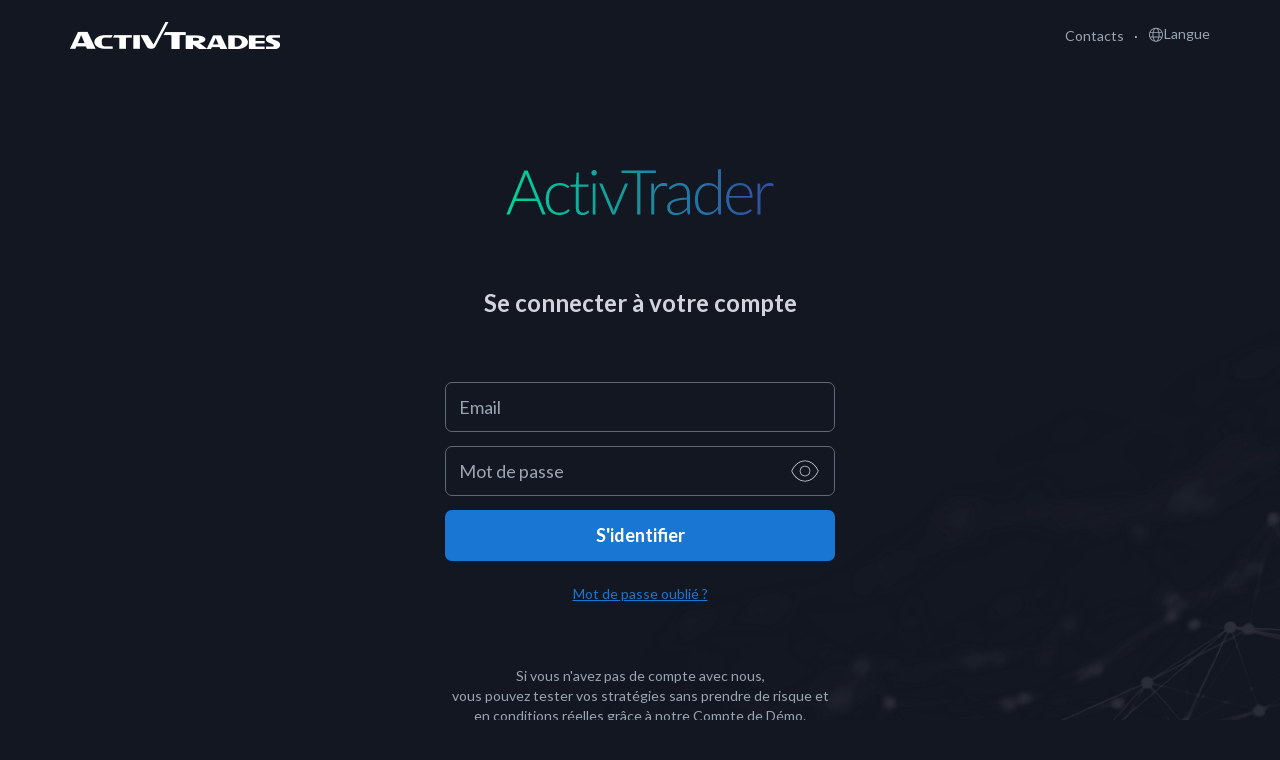

--- FILE ---
content_type: text/html; charset=utf-8
request_url: https://activtrader.activtrades.com/Account/Login?ReturnUrl=/platform?chart=EURUSD&trade=EURUSD,EURUSD&chart=EURUSD&lang=fr
body_size: 10873
content:
<!DOCTYPE html>
<html lang="en">
<head>
    <meta charset="utf-8" />
    <meta name="format-detection" content="telephone=no" />
    <title>Connexion à ActivTrader</title>
    <link href="/favicon.ico" rel="shortcut icon" type="image/x-icon" />
    <meta name="viewport" content="width=device-width" />
    
        <link rel="canonical" href="https://activtrader.activtrades.com/account/login" />

        <link href="https://fonts.googleapis.com/css?family=Lato:300,400,700&amp;subset=latin-ext" rel="stylesheet">
    <link href="/bundles/cssLogin?v=uyT_zuMWfIhOV2LvA_a9hPXHAh3SBCBPk295Cz4cM4E1" rel="stylesheet"/>

<!-- Crazyegg Tracking Code for www.activtrades.com -->
<script type="text/javascript">
    setTimeout(function(){var a=document.createElement("script");
        var b=document.getElementsByTagName("script")[0];
        a.src=document.location.protocol+"//script.crazyegg.com/pages/scripts/0067/3737.js?"+Math.floor(new Date().getTime()/3600000);
        a.async = true; a.type = "text/javascript";
        b.parentNode.insertBefore(a, b);
    }, 1);
</script>

</head>
<body class="login-layout">
    <div id="body">
        <div id="loading_cover">
            <div class="login-loader"></div>
        </div>

        <div class="login-header">
    <div class="no-container">
        <div class="login-logo ">
                            <a href="https://www.activtrades.com?sr=true&amp;branch=mu" target="_blank">
    
                                <img src="/Static/Images/logo-ActivTrades.png" alt="ActivTrades Logo" class="at-logo" />
                            <img src="/Static/Images/white-label/swissCay/swisscay-logo-black-theme.png" alt="SwissCay logo" class="sc-logo" />
                            <img src="/Static/Images/white-label/educate2Trade/educate2Trade-web-logo.svg" alt="Educate2Trade logo" class="e2t-logo" />
                        </a>

        </div>

        <nav class="right-menu" id="header-menu">
            <ul>
                <li>
<a href="https://www.activtrades.com/fr/contactez-nous" target="_blank">Contacts</a>
                </li>

                <li class="lang-dropdown">
                    <a href="javascript:void(0)" class="lang-dropdown-handle">
                        <i class="globe-icon"></i>
                        Langue
                    </a>
                    <ol>
                            <li>
                                <a href="/Account/Login?ReturnUrl=/platform?chart=EURUSD&amp;trade=EURUSD,EURUSD&amp;chart=EURUSD&amp;lang=en"><span style="white-space: nowrap;">English</a>
                            </li>
                            <li>
                                <a href="/Account/Login?ReturnUrl=/platform?chart=EURUSD&amp;trade=EURUSD,EURUSD&amp;chart=EURUSD&amp;lang=fr"><span style="white-space: nowrap;">Francais</a>
                            </li>
                            <li>
                                <a href="/Account/Login?ReturnUrl=/platform?chart=EURUSD&amp;trade=EURUSD,EURUSD&amp;chart=EURUSD&amp;lang=de"><span style="white-space: nowrap;">Deutsch</a>
                            </li>
                            <li>
                                <a href="/Account/Login?ReturnUrl=/platform?chart=EURUSD&amp;trade=EURUSD,EURUSD&amp;chart=EURUSD&amp;lang=it"><span style="white-space: nowrap;">Italiano</a>
                            </li>
                            <li>
                                <a href="/Account/Login?ReturnUrl=/platform?chart=EURUSD&amp;trade=EURUSD,EURUSD&amp;chart=EURUSD&amp;lang=es"><span style="white-space: nowrap;">Espa&#241;ol</a>
                            </li>
                            <li>
                                <a href="/Account/Login?ReturnUrl=/platform?chart=EURUSD&amp;trade=EURUSD,EURUSD&amp;chart=EURUSD&amp;lang=pt"><span style="white-space: nowrap;">Portugu&#234;s</a>
                            </li>
                            <li>
                                <a href="/Account/Login?ReturnUrl=/platform?chart=EURUSD&amp;trade=EURUSD,EURUSD&amp;chart=EURUSD&amp;lang=ru"><span style="white-space: nowrap;">Русский</a>
                            </li>
                            <li>
                                <a href="/Account/Login?ReturnUrl=/platform?chart=EURUSD&amp;trade=EURUSD,EURUSD&amp;chart=EURUSD&amp;lang=cn"><span style="white-space: nowrap;">中文简体</a>
                            </li>
                            <li>
                                <a href="/Account/Login?ReturnUrl=/platform?chart=EURUSD&amp;trade=EURUSD,EURUSD&amp;chart=EURUSD&amp;lang=bg"><span style="white-space: nowrap;">Български</a>
                            </li>
                            <li>
                                <a href="/Account/Login?ReturnUrl=/platform?chart=EURUSD&amp;trade=EURUSD,EURUSD&amp;chart=EURUSD&amp;lang=hk"><span style="white-space: nowrap;">香港</a>
                            </li>
                            <li>
                                <a href="/Account/Login?ReturnUrl=/platform?chart=EURUSD&amp;trade=EURUSD,EURUSD&amp;chart=EURUSD&amp;lang=ae"><span style="white-space: nowrap;">العربية</a>
                            </li>
                            <li>
                                <a href="/Account/Login?ReturnUrl=/platform?chart=EURUSD&amp;trade=EURUSD,EURUSD&amp;chart=EURUSD&amp;lang=vi"><span style="white-space: nowrap;">Tiếng Việt</a>
                            </li>
                            <li>
                                <a href="/Account/Login?ReturnUrl=/platform?chart=EURUSD&amp;trade=EURUSD,EURUSD&amp;chart=EURUSD&amp;lang=th"><span style="white-space: nowrap;">ไทย</a>
                            </li>
                            <li>
                                <a href="/Account/Login?ReturnUrl=/platform?chart=EURUSD&amp;trade=EURUSD,EURUSD&amp;chart=EURUSD&amp;lang=hi"><span style="white-space: nowrap;">हिन्दी</a>
                            </li>
                            <li>
                                <a href="/Account/Login?ReturnUrl=/platform?chart=EURUSD&amp;trade=EURUSD,EURUSD&amp;chart=EURUSD&amp;lang=id"><span style="white-space: nowrap;">Indonesian (Bahasa)</a>
                            </li>
                            <li>
                                <a href="/Account/Login?ReturnUrl=/platform?chart=EURUSD&amp;trade=EURUSD,EURUSD&amp;chart=EURUSD&amp;lang=ms"><span style="white-space: nowrap;">Malay</a>
                            </li>
                            <li>
                                <a href="/Account/Login?ReturnUrl=/platform?chart=EURUSD&amp;trade=EURUSD,EURUSD&amp;chart=EURUSD&amp;lang=tw"><span style="white-space: nowrap;">臺灣</a>
                            </li>
                    </ol>
                </li>
            </ul>
        </nav>

    </div>
</div>


        <div class="login-content">
            <div id="default-view">
                

<div class="login-bars">
    <div>
        <div class="login-screen clearfix">
            <div class="login col-md-12" id="loginContainer">
                <h1 class="page-title">
                    
                    <span class="activtrader-logo "></span>
                </h1>

                 <form id="loginForm" data-create-demo="true">
    <div data-login-content="true">
        <div class="login-layout-wrapper" id="login-data-container">
            <p class="intro">Se connecter à votre compte</p>

            <!-- Errors -->


        
        <div class="notification email-notification hidden" id="not_verified_container">   
            <div style="display: flex;" class="email-notification-text">
                <span class="email-icon"></span>
                <div class="email-title">Votre compte n'est pas encore activé.</div>
            </div>            
            <div class="message-wrapper email-notification-text" id="not_verified_text">
                Veuillez vérifier votre adresse e-mail en cliquant sur le lien figurant dans le message de confirmation que nous vous avons envoyé.
            </div> 
            <div>
                <button id="not_verified_button" class="email-btn" type="button">
                    <span id="email_btn_icon" class="email-btn-icon"></span>
                    <span id="email_btn_text" class="email-btn-text">Renvoyer l'e-mail </span>
                </button>
            </div>
        </div>
            <div class="notification notification-error hidden" id="errors_container">
                <span class="warning-icon"></span>
                <div class="message-wrapper" id="errors_text">
                    
                </div>
            </div>
            <div class="notification notification-info hidden" id="notification-container">
                <span class="warning-icon"></span>
                <div class="message-wrapper" id="notification-text">
                    Accès non autorisé
                </div>
            </div>

            <div class="login-form-wrapper clearfix">
                <input name="__RequestVerificationToken" type="hidden" value="34j-LJCW-h4pQo9OzCJ3Ocm0QMI6XtOcCiIjB3NUtnh9r7a7qD6_AeW35S8C4rjBHr3lgd9k4771_SH6N4IxTyToaFE1" />

                <div class="pa-login login-email">
                    <div class="input-wrapper">
                        <input class="form-input account-id" data-val="true" data-val-loginrule="" data-val-loginrule-additionalpattern="^([^\s]+)@([^\s]+)\.([^\s]+)$|^[0-9]{4,8}$" data-val-loginrule-clientrules="required;isEmailOrNumber;" data-val-loginrule-errormessages="Requis;Veuillez entrer un numéro de compte ou une adresse électronique valide.;" data-val-loginrule-flags="i" id="AccountNumberOrEmail" name="AccountNumberOrEmail" placeholder=" " spellcheck="false" type="text" value="" />
                        <span class="field-validation-valid" data-valmsg-for="AccountNumberOrEmail" data-valmsg-replace="true"></span>
                        <label for="AccountNumberOrEmail">Email </label>
                    </div>
                </div>
                <div class="pa-login login-pass">
                    <div class="input-wrapper">
                        <input class="form-input password-input" data-val="true" data-val-required="" id="Password" name="Password" placeholder=" " type="password" />
                        <i class="show-password">show / hide password</i>
                        <span class="field-validation-valid" data-valmsg-for="Password" data-valmsg-replace="true"></span>
                        <label for="Password">Mot de passe</label>
                    </div>
                </div>

                <div class="pa-login">
                    <button id="loginBtn" type="button" class="btn btn-blue">
                        <span class="equal">S'identifier</span>
                    </button>
                </div>

                <div class="forgot-pass">
                    <a href="/password-recovery">
                        Mot de passe oublié ?
                    </a>
                </div>

                <!-- used for testing purposes from the Platform team -->
                <div class="data-toggle-input hidden">
                    <div class="pa-login">
                        <select class="form-input selectpicker" data-val="true" data-val-required="The Platform field is required." id="platformDropDwn" name="Platform"><option value="ATD">ActivTrades Demo</option>
<option value="AT">ActivTrades</option>
<option value="ATBH">ActivTrades Bahamas</option>
<option value="ATBR">ATBR</option>
<option value="ATBRD">ATBRD</option>
<option value="ATPT">ATPT</option>
<option value="ATNL">ATNL</option>
<option value="ATOS">ActivTrades OffShore</option>
<option value="ATIA">ActivTrades Investment Account</option>
</select>
                        <label></label>
                        <span><span class="field-validation-valid" data-valmsg-for="Platform" data-valmsg-replace="true"></span></span>
                    </div>
                </div>
                <!-- end testing -->
            </div>
        </div>
        <div class="login-form-wrapper two-factor-wrapper hidden" id="two-factor-authentication-container">
            <p class="intro">Vérification en 2 étapes</p>
            <div class="two-factor-input">
                <input class="form-input " id="TwoFactorAuthCodeInput" name="TwoFactorAuthCode" placeholder="Code de vérification" type="text" value="" />
            </div>
            <div id="error_invalid_code" class="hidden field-validation-error">
                Code invalide. Veuillez réessayer.
            </div>
            <div class="forgot-pass">
                        <a href="https://help.activtrades.com/hc/en-us/articles/5152001176605-My-2-step-verification-codes-are-not-working-what-should-I-do-" target="_blank">Le code ne fonctionne pas?</a>

            </div>
            <div class="pa-login">
                <button id="verifyTwoFactorCodeBtn" type="button" class="btn btn-blue">
                    <span class="equal">Vérifier</span>
                </button>
            </div>
        </div>
        <div class="login-layout-wrapper" id="login_form_footer">
            <p class="outro">
                Si vous n'avez pas de compte avec nous,<br />
vous pouvez tester vos stratégies sans prendre de risque et en conditions réelles grâce à notre Compte de Démo.
            </p>
            <div class="links-wrapper clearfix">
                <div class="col-md-6 col-sm-6 col-xs-6 account-link">
                    
                    <a href="/?createGuestDemo=true">Essayer la Démo gratuite</a>
                </div>
                <div class="col-md-6 col-sm-6 col-xs-6 account-link">
                        <a href="/open-account">Ouvrir un compte</a>

                </div>
            </div>
        </div>
    </div>
    <div data-create-demo-content="true" class="hidden">
        
<div class="login-layout-wrapper" id="register_demo_form">
    <div class="margin-bottom-20 clearfix">
        <div class="notification notification-warning first-notification">
            <span class="warning-icon"></span>
            <div class="message-wrapper">
                Votre compte de démo a expiré. Cliquez sur le bouton pour en créer un nouveau et continuer à vous entraîner.
            </div>
        </div>
        <div class="polish-customers-note notification notification-warning hidden customers-note">
            <span class="warning-icon"></span>
            <div class="message-wrapper">
                En raison de certaines restrictions réglementaires, l'effet de levier des clients résidant en Pologne est limité à un maximum de 1:100.
            </div>
        </div>
        <div class="notification notification-warning" id="frenchResidentLabel">
            <span class="warning-icon"></span>
            <div class="message-wrapper">
                Le Compte Risque Limité est attribué d'office aux résidents Français et apporte une protection additionnelle lors des transactions CFD. La protection intrinsèque garantit que votre risque de perte ne dépasse pas le montant initial investi, ce qui signifie que la perte potentielle est limitée uniquement à la marge requise pour ouvrir une position.<br />
                 
            </div>
        </div>

        <!-- Errors -->
        <div class="notification notification-error hidden" id="errors_container">
            <span class="warning-icon"></span>
            <div class="message-wrapper" id="errors_text">

            </div>
        </div>
    </div>

    <p class="notification-wrapper disclaimer">
        Je consens par la présente à la collecte, le stockage et le traitement de mes informations personnelles, et je confirme que les informations fournies peuvent être utilisées dans le cadre de l’enregistrement des données et à des fins marketing par ou au nom d’ActivTrades. Nos comptes de démonstration sont conçus pour vous permettre de vous familiariser avec toutes les fonctionnalités de la plateforme à l'aide d’un capital virtuel et sans risque financier. L’exécution des ordres est une pure simulation du trading en réel et peut être considérée comme indicative. L'essai de stratégies de trading devrait se faire uniquement sur les comptes en réel. Pour plus d'informations, veuillez visiter notre section FAQ ou contactez notre service clientèle.
    </p>
    <div class="center">
        <button type="button" id="createDemoBtn" class="btn btn-blue margin-bottom-14">
            Continuer à trader
        </button>
    </div>
    <div class="have-an-account">
            <a href="/open-account" class="direct-link" target="_blank">Ouvrir un compte réel</a>

    </div>
</div>
<script type="text/javascript">
    window.countries = [{"Id":0,"PhoneCode":null,"IsRiskLimited":false},{"Id":20,"PhoneCode":"0043","IsRiskLimited":false},{"Id":26,"PhoneCode":"0032","IsRiskLimited":false},{"Id":35,"PhoneCode":"0055","IsRiskLimited":false},{"Id":39,"PhoneCode":"00359","IsRiskLimited":false},{"Id":50,"PhoneCode":"0086","IsRiskLimited":false},{"Id":1,"PhoneCode":"0033","IsRiskLimited":true},{"Id":2,"PhoneCode":"0049","IsRiskLimited":false},{"Id":95,"PhoneCode":"0036","IsRiskLimited":false},{"Id":3,"PhoneCode":"0039","IsRiskLimited":false},{"Id":138,"PhoneCode":"0031","IsRiskLimited":false},{"Id":4,"PhoneCode":"00351","IsRiskLimited":false},{"Id":161,"PhoneCode":"007","IsRiskLimited":false},{"Id":172,"PhoneCode":"00966","IsRiskLimited":false},{"Id":5,"PhoneCode":"0034","IsRiskLimited":false},{"Id":188,"PhoneCode":"0041","IsRiskLimited":false},{"Id":6,"PhoneCode":"0044","IsRiskLimited":false},{"Id":159,"PhoneCode":"00974","IsRiskLimited":false},{"Id":205,"PhoneCode":"00971","IsRiskLimited":false},{"Id":0,"PhoneCode":null,"IsRiskLimited":false},{"Id":273,"PhoneCode":"0093","IsRiskLimited":false},{"Id":308,"PhoneCode":"00358","IsRiskLimited":false},{"Id":8,"PhoneCode":"00355","IsRiskLimited":false},{"Id":9,"PhoneCode":"00213","IsRiskLimited":false},{"Id":10,"PhoneCode":"001684","IsRiskLimited":false},{"Id":11,"PhoneCode":"00376","IsRiskLimited":false},{"Id":12,"PhoneCode":"00244","IsRiskLimited":false},{"Id":13,"PhoneCode":"001264","IsRiskLimited":false},{"Id":14,"PhoneCode":"00672","IsRiskLimited":false},{"Id":15,"PhoneCode":"001268","IsRiskLimited":false},{"Id":16,"PhoneCode":"0054","IsRiskLimited":false},{"Id":17,"PhoneCode":"00374","IsRiskLimited":false},{"Id":18,"PhoneCode":"00297","IsRiskLimited":false},{"Id":19,"PhoneCode":"0061","IsRiskLimited":false},{"Id":21,"PhoneCode":"00994","IsRiskLimited":false},{"Id":22,"PhoneCode":"001242","IsRiskLimited":false},{"Id":23,"PhoneCode":"00973","IsRiskLimited":false},{"Id":24,"PhoneCode":"00880","IsRiskLimited":false},{"Id":25,"PhoneCode":"001246","IsRiskLimited":false},{"Id":274,"PhoneCode":"00375","IsRiskLimited":false},{"Id":27,"PhoneCode":"00501","IsRiskLimited":false},{"Id":28,"PhoneCode":"00229","IsRiskLimited":false},{"Id":29,"PhoneCode":"001441","IsRiskLimited":false},{"Id":30,"PhoneCode":"00975","IsRiskLimited":false},{"Id":31,"PhoneCode":"00591","IsRiskLimited":false},{"Id":309,"PhoneCode":"005997","IsRiskLimited":false},{"Id":32,"PhoneCode":"00387","IsRiskLimited":false},{"Id":33,"PhoneCode":"00267","IsRiskLimited":false},{"Id":34,"PhoneCode":"0047","IsRiskLimited":false},{"Id":36,"PhoneCode":"00246","IsRiskLimited":false},{"Id":37,"PhoneCode":"001284","IsRiskLimited":false},{"Id":38,"PhoneCode":"00673","IsRiskLimited":false},{"Id":40,"PhoneCode":"00226","IsRiskLimited":false},{"Id":41,"PhoneCode":"00257","IsRiskLimited":false},{"Id":42,"PhoneCode":"00855","IsRiskLimited":false},{"Id":43,"PhoneCode":"00237","IsRiskLimited":false},{"Id":44,"PhoneCode":"001","IsRiskLimited":false},{"Id":45,"PhoneCode":"00238","IsRiskLimited":false},{"Id":46,"PhoneCode":"001345","IsRiskLimited":false},{"Id":47,"PhoneCode":"00236","IsRiskLimited":false},{"Id":48,"PhoneCode":"00235","IsRiskLimited":false},{"Id":49,"PhoneCode":"0056","IsRiskLimited":false},{"Id":51,"PhoneCode":"0061","IsRiskLimited":false},{"Id":52,"PhoneCode":"0061","IsRiskLimited":false},{"Id":53,"PhoneCode":"0057","IsRiskLimited":false},{"Id":54,"PhoneCode":"00269","IsRiskLimited":false},{"Id":275,"PhoneCode":"00242","IsRiskLimited":false},{"Id":55,"PhoneCode":"00682","IsRiskLimited":false},{"Id":56,"PhoneCode":"00506","IsRiskLimited":false},{"Id":61,"PhoneCode":"00225","IsRiskLimited":false},{"Id":57,"PhoneCode":"00385","IsRiskLimited":false},{"Id":58,"PhoneCode":"0053","IsRiskLimited":false},{"Id":310,"PhoneCode":"00599","IsRiskLimited":false},{"Id":59,"PhoneCode":"00357","IsRiskLimited":false},{"Id":60,"PhoneCode":"00420","IsRiskLimited":false},{"Id":276,"PhoneCode":"00243","IsRiskLimited":false},{"Id":62,"PhoneCode":"0045","IsRiskLimited":false},{"Id":63,"PhoneCode":"00253","IsRiskLimited":false},{"Id":64,"PhoneCode":"001767","IsRiskLimited":false},{"Id":65,"PhoneCode":"001809","IsRiskLimited":false},{"Id":66,"PhoneCode":"00593","IsRiskLimited":false},{"Id":216,"PhoneCode":"0020","IsRiskLimited":false},{"Id":67,"PhoneCode":"00503","IsRiskLimited":false},{"Id":68,"PhoneCode":"00240","IsRiskLimited":false},{"Id":277,"PhoneCode":"00291","IsRiskLimited":false},{"Id":69,"PhoneCode":"00372","IsRiskLimited":false},{"Id":70,"PhoneCode":"00251","IsRiskLimited":false},{"Id":71,"PhoneCode":"00500","IsRiskLimited":false},{"Id":72,"PhoneCode":"00298","IsRiskLimited":false},{"Id":73,"PhoneCode":"00679","IsRiskLimited":false},{"Id":74,"PhoneCode":"00358","IsRiskLimited":false},{"Id":75,"PhoneCode":"00594","IsRiskLimited":true},{"Id":76,"PhoneCode":"00689","IsRiskLimited":true},{"Id":77,"PhoneCode":"00262","IsRiskLimited":true},{"Id":78,"PhoneCode":"00241","IsRiskLimited":false},{"Id":79,"PhoneCode":"00220","IsRiskLimited":false},{"Id":80,"PhoneCode":"00995","IsRiskLimited":false},{"Id":81,"PhoneCode":"00233","IsRiskLimited":false},{"Id":82,"PhoneCode":"00350","IsRiskLimited":false},{"Id":83,"PhoneCode":"0030","IsRiskLimited":false},{"Id":84,"PhoneCode":"00299","IsRiskLimited":false},{"Id":85,"PhoneCode":"001473","IsRiskLimited":false},{"Id":86,"PhoneCode":"00590","IsRiskLimited":true},{"Id":87,"PhoneCode":"001671","IsRiskLimited":false},{"Id":88,"PhoneCode":"00502","IsRiskLimited":false},{"Id":311,"PhoneCode":"0044","IsRiskLimited":false},{"Id":278,"PhoneCode":"00224","IsRiskLimited":false},{"Id":89,"PhoneCode":"00245","IsRiskLimited":false},{"Id":90,"PhoneCode":"00592","IsRiskLimited":false},{"Id":91,"PhoneCode":"00509","IsRiskLimited":false},{"Id":92,"PhoneCode":"00672","IsRiskLimited":false},{"Id":312,"PhoneCode":"00379","IsRiskLimited":false},{"Id":93,"PhoneCode":"00504","IsRiskLimited":false},{"Id":94,"PhoneCode":"00852","IsRiskLimited":false},{"Id":96,"PhoneCode":"00354","IsRiskLimited":false},{"Id":97,"PhoneCode":"0091","IsRiskLimited":false},{"Id":98,"PhoneCode":"0062","IsRiskLimited":false},{"Id":279,"PhoneCode":"0098","IsRiskLimited":false},{"Id":280,"PhoneCode":"00964","IsRiskLimited":false},{"Id":99,"PhoneCode":"00353","IsRiskLimited":false},{"Id":313,"PhoneCode":"0044","IsRiskLimited":false},{"Id":100,"PhoneCode":"00972","IsRiskLimited":false},{"Id":101,"PhoneCode":"001876","IsRiskLimited":false},{"Id":288,"PhoneCode":"0081","IsRiskLimited":false},{"Id":314,"PhoneCode":"0044","IsRiskLimited":false},{"Id":102,"PhoneCode":"00962","IsRiskLimited":false},{"Id":103,"PhoneCode":"007","IsRiskLimited":false},{"Id":104,"PhoneCode":"00254","IsRiskLimited":false},{"Id":105,"PhoneCode":"00686","IsRiskLimited":false},{"Id":321,"PhoneCode":"00383","IsRiskLimited":false},{"Id":106,"PhoneCode":"00965","IsRiskLimited":false},{"Id":107,"PhoneCode":"00996","IsRiskLimited":false},{"Id":108,"PhoneCode":"00856","IsRiskLimited":false},{"Id":109,"PhoneCode":"00371","IsRiskLimited":false},{"Id":217,"PhoneCode":"00961","IsRiskLimited":false},{"Id":110,"PhoneCode":"00266","IsRiskLimited":false},{"Id":281,"PhoneCode":"00231","IsRiskLimited":false},{"Id":218,"PhoneCode":"00218","IsRiskLimited":false},{"Id":111,"PhoneCode":"00423","IsRiskLimited":false},{"Id":112,"PhoneCode":"00370","IsRiskLimited":false},{"Id":113,"PhoneCode":"00352","IsRiskLimited":false},{"Id":114,"PhoneCode":"00853","IsRiskLimited":false},{"Id":116,"PhoneCode":"00261","IsRiskLimited":false},{"Id":117,"PhoneCode":"00265","IsRiskLimited":false},{"Id":118,"PhoneCode":"0060","IsRiskLimited":false},{"Id":119,"PhoneCode":"00960","IsRiskLimited":false},{"Id":120,"PhoneCode":"00223","IsRiskLimited":false},{"Id":121,"PhoneCode":"00356","IsRiskLimited":false},{"Id":122,"PhoneCode":"00692","IsRiskLimited":false},{"Id":123,"PhoneCode":"00596","IsRiskLimited":true},{"Id":124,"PhoneCode":"00222","IsRiskLimited":false},{"Id":125,"PhoneCode":"00230","IsRiskLimited":false},{"Id":126,"PhoneCode":"00262","IsRiskLimited":true},{"Id":127,"PhoneCode":"0052","IsRiskLimited":false},{"Id":128,"PhoneCode":"00691","IsRiskLimited":false},{"Id":129,"PhoneCode":"00373","IsRiskLimited":false},{"Id":130,"PhoneCode":"00377","IsRiskLimited":false},{"Id":131,"PhoneCode":"00976","IsRiskLimited":false},{"Id":245,"PhoneCode":"00382","IsRiskLimited":false},{"Id":132,"PhoneCode":"001664","IsRiskLimited":false},{"Id":133,"PhoneCode":"00212","IsRiskLimited":false},{"Id":134,"PhoneCode":"00258","IsRiskLimited":false},{"Id":282,"PhoneCode":"0095","IsRiskLimited":false},{"Id":135,"PhoneCode":"00264","IsRiskLimited":false},{"Id":136,"PhoneCode":"00674","IsRiskLimited":false},{"Id":137,"PhoneCode":"00977","IsRiskLimited":false},{"Id":139,"PhoneCode":"00599","IsRiskLimited":false},{"Id":140,"PhoneCode":"00687","IsRiskLimited":true},{"Id":141,"PhoneCode":"0064","IsRiskLimited":false},{"Id":142,"PhoneCode":"00505","IsRiskLimited":false},{"Id":143,"PhoneCode":"00227","IsRiskLimited":false},{"Id":307,"PhoneCode":"00234","IsRiskLimited":false},{"Id":144,"PhoneCode":"00683","IsRiskLimited":false},{"Id":145,"PhoneCode":"00672","IsRiskLimited":false},{"Id":283,"PhoneCode":"00850","IsRiskLimited":false},{"Id":115,"PhoneCode":"00389","IsRiskLimited":false},{"Id":146,"PhoneCode":"001670","IsRiskLimited":false},{"Id":147,"PhoneCode":"0047","IsRiskLimited":false},{"Id":148,"PhoneCode":"00968","IsRiskLimited":false},{"Id":149,"PhoneCode":"0092","IsRiskLimited":false},{"Id":150,"PhoneCode":"00680","IsRiskLimited":false},{"Id":220,"PhoneCode":"00970","IsRiskLimited":false},{"Id":151,"PhoneCode":"00507","IsRiskLimited":false},{"Id":152,"PhoneCode":"00675","IsRiskLimited":false},{"Id":153,"PhoneCode":"00595","IsRiskLimited":false},{"Id":154,"PhoneCode":"0051","IsRiskLimited":false},{"Id":155,"PhoneCode":"0063","IsRiskLimited":false},{"Id":156,"PhoneCode":"0064","IsRiskLimited":false},{"Id":157,"PhoneCode":"0048","IsRiskLimited":false},{"Id":158,"PhoneCode":"001787","IsRiskLimited":false},{"Id":163,"PhoneCode":"00262","IsRiskLimited":true},{"Id":160,"PhoneCode":"0040","IsRiskLimited":false},{"Id":162,"PhoneCode":"00250","IsRiskLimited":false},{"Id":315,"PhoneCode":"00590","IsRiskLimited":true},{"Id":164,"PhoneCode":"00290","IsRiskLimited":false},{"Id":165,"PhoneCode":"001869","IsRiskLimited":false},{"Id":166,"PhoneCode":"001758","IsRiskLimited":false},{"Id":317,"PhoneCode":"00590","IsRiskLimited":true},{"Id":167,"PhoneCode":"00508","IsRiskLimited":true},{"Id":168,"PhoneCode":"001784","IsRiskLimited":false},{"Id":169,"PhoneCode":"00685","IsRiskLimited":false},{"Id":170,"PhoneCode":"00378","IsRiskLimited":false},{"Id":171,"PhoneCode":"00239","IsRiskLimited":false},{"Id":173,"PhoneCode":"00221","IsRiskLimited":false},{"Id":287,"PhoneCode":"00381","IsRiskLimited":false},{"Id":174,"PhoneCode":"00248","IsRiskLimited":false},{"Id":175,"PhoneCode":"00232","IsRiskLimited":false},{"Id":176,"PhoneCode":"0065","IsRiskLimited":false},{"Id":318,"PhoneCode":"001721","IsRiskLimited":false},{"Id":177,"PhoneCode":"00421","IsRiskLimited":false},{"Id":178,"PhoneCode":"00386","IsRiskLimited":false},{"Id":179,"PhoneCode":"00677","IsRiskLimited":false},{"Id":284,"PhoneCode":"00252","IsRiskLimited":false},{"Id":180,"PhoneCode":"0027","IsRiskLimited":false},{"Id":181,"PhoneCode":"00500","IsRiskLimited":false},{"Id":182,"PhoneCode":"0082","IsRiskLimited":false},{"Id":319,"PhoneCode":"00211","IsRiskLimited":false},{"Id":183,"PhoneCode":"0094","IsRiskLimited":false},{"Id":285,"PhoneCode":"00249","IsRiskLimited":false},{"Id":184,"PhoneCode":"00597","IsRiskLimited":false},{"Id":185,"PhoneCode":"0047","IsRiskLimited":false},{"Id":186,"PhoneCode":"00268","IsRiskLimited":false},{"Id":187,"PhoneCode":"0046","IsRiskLimited":false},{"Id":286,"PhoneCode":"00963","IsRiskLimited":false},{"Id":189,"PhoneCode":"00886","IsRiskLimited":false},{"Id":190,"PhoneCode":"00992","IsRiskLimited":false},{"Id":191,"PhoneCode":"00255","IsRiskLimited":false},{"Id":192,"PhoneCode":"0066","IsRiskLimited":false},{"Id":193,"PhoneCode":"00670","IsRiskLimited":false},{"Id":194,"PhoneCode":"00228","IsRiskLimited":false},{"Id":195,"PhoneCode":"00690","IsRiskLimited":false},{"Id":196,"PhoneCode":"00676","IsRiskLimited":false},{"Id":197,"PhoneCode":"001868","IsRiskLimited":false},{"Id":219,"PhoneCode":"00216","IsRiskLimited":false},{"Id":198,"PhoneCode":"0090","IsRiskLimited":false},{"Id":199,"PhoneCode":"00993","IsRiskLimited":false},{"Id":200,"PhoneCode":"001649","IsRiskLimited":false},{"Id":201,"PhoneCode":"00688","IsRiskLimited":false},{"Id":202,"PhoneCode":"001340","IsRiskLimited":false},{"Id":203,"PhoneCode":"00256","IsRiskLimited":false},{"Id":204,"PhoneCode":"00380","IsRiskLimited":false},{"Id":215,"PhoneCode":"001","IsRiskLimited":false},{"Id":320,"PhoneCode":"001","IsRiskLimited":false},{"Id":206,"PhoneCode":"00598","IsRiskLimited":false},{"Id":207,"PhoneCode":"00998","IsRiskLimited":false},{"Id":208,"PhoneCode":"00678","IsRiskLimited":false},{"Id":209,"PhoneCode":"0058","IsRiskLimited":false},{"Id":210,"PhoneCode":"0084","IsRiskLimited":false},{"Id":211,"PhoneCode":"00681","IsRiskLimited":true},{"Id":212,"PhoneCode":"00212","IsRiskLimited":false},{"Id":213,"PhoneCode":"00967","IsRiskLimited":false},{"Id":214,"PhoneCode":"00260","IsRiskLimited":false},{"Id":289,"PhoneCode":"00263","IsRiskLimited":false}];
    window.countryId = 215;
</script>

    </div>
</form>


                <div class="loader-placeholder">
                    <div id="fountainG">
                        <div id="fountainG_1" class="fountainG"></div>
                        <div id="fountainG_2" class="fountainG"></div>
                        <div id="fountainG_3" class="fountainG"></div>
                        <div id="fountainG_4" class="fountainG"></div>
                        <div id="fountainG_5" class="fountainG"></div>
                        <div id="fountainG_6" class="fountainG"></div>
                        <div id="fountainG_7" class="fountainG"></div>
                        <div id="fountainG_8" class="fountainG"></div>
                    </div>
                </div>
            </div>
        </div>
    </div>
</div>

<div class="new-loader-overlay hidden">
    <div class="new-loader-position">
        <div class="new-loader">
            <div class="new-loader-bgr"></div>
        </div>
    </div>
</div>




            </div>
            

<div class="login-bars">
	<div class="clearfix" id="mobile-view">
		<h1 class="page-title">
			<span class="activtrader-logo "></span>
		</h1>
		<div>
			<div class="login-subtitle">
				Notre plateforme web est disponible sur PC et Mac.
			</div>
			<p class="mobile-msg">
				Téléchargez ActivTrader et commencez à trader 
			</p>

			<div class="apps-links">
                    <a class="app-download" href="https://activtrader.onelink.me/2AYs?&amp;lang=fr&amp;branch=mu"></a>
					<a class="playstore-link" href="https://activtrader.onelink.me/2AYs?&amp;lang=fr&amp;branch=mu"></a>

			</div>
		</div>
	</div>
</div>
        </div>

<div class="login-footer">
    <div class="light-grey-section">
        <div class="login-layout-wrapper">
            <h3>Protection Clients</h3>
                <p>
                    ActivTrades Corp est une société commerciale internationale enregistrée au Commonwealth des Bahamas, numéro d'enregistrement 199667 B. Elle est autorisée et réglementée par la Securities Commission des Bahamas. ActivTrades Corp applique entièrement :
                </p>

        <p class="dark-blue">
                <span>
                    <a class="toggle-link tab_1" href="javascript: void(0);">Ségrégation accrue des fonds du client</a>
                    <span class="footer-link-divider">|</span>
                </span>
            <span>
                <a class="toggle-link tab_2" href="javascript: void(0);">Traitement équitable des clients (TCF)</a>
            </span>

        </p>
        </div>
        <div class="toggle-descriptions login-layout-wrapper">
                <p class="tab_1_content">
                    ActivTrades Corp conserve tous les fonds de ses clients sur des comptes bancaires distincts. Tous les fonds des clients sont soumis au règlement 88 du Security Industry Regulations (SIR). De plus, ActivTrades Corp offre une police d'assurance individuelle couvrant les fonds de ses clients à hauteur de 1 000 000 USD.
                </p>

                <p class="tab_2_content">
                    Chez ActivTrades CORP, nous visons à toujours traiter tous nos clients équitablement. Nos clients recevront des informations claires sur nos produits et services et seront tenus informés de manière appropriée avant, pendant et après le moment de la vente. Nous veillerons à ce que notre niveau de performance des produits et services réponde aux attentes de nos clients dans la mesure du possible. Nous veillerons également à ce qu'il n'y ait pas d'obstacle pour les clients à exprimer leurs demandes, préoccupations et réclamations et nous nous efforcerons d'y répondre. Pour consulter notre procédure de traitement des réclamations, suivez <a href="https://cdn.activtrades.com/documents/legal/at_en_complaint_bahamas.pdf">ce lien</a>.
                </p>

                <p class="tab_3_content">
                    login_footer_icaap_txt_bh
                </p>

        </div>
    </div>
    <div class="dark-grey-section">
        <div class="login-layout-wrapper clearfix">
            <div class="col-md-10 col-sm-9 col-xs-12 trademark">
                    <p>
                        Les CFD sont des instruments complexes et présentent un risque élevé de perte sur capital en raison de l’effet de levier. <strong><span id="risk_percent">85%</span> des comptes des investisseurs particuliers perdent de l’argent lorsqu’ils négocient des CFD avec ce fournisseur.</strong> il en va de votre responsabilité de vous assurer que vous comprenez le fonctionnement des CFD et si vous pouvez vous permettre de prendre le risque élevé de perte de vos fonds.<br />
<br />
ActivTrades Markets Ltd., une Société Commerciale Internationale, est une entreprise enregistrée à Maurice avec le numéro de licence GB24203277, autorisée et réglementée par la Commission des Services Financiers des îles Maurice.<br />
<br />
ActivTrades Corp est autorisé et réglementé par la Securities Commission des Bahamas.  ActivTrades est une entreprise internationale enregistrée dans le Commonwealth des Bahamas, numéro d’enregistrement 199667 B.<br />
<br />
ActivTrades PLC est autorisée et réglementée par la Financial Conduct Authority, numéro d'enregistrement 434413. ActivTrades PLC est une société enregistrée en Angleterre et au Pays de Galles, numéro d'enregistrement 05367727.<br />
<br />
ActivTrades International Ltd est une filiale d'ActivTrades Group Limited.<br />
<br />
Android est une marque déposée de Google Inc .Windows Mobile est une marque déposée de Microsoft Corporation auxÉtats-Unis et dans d’autres pays. iPhone, iPad et iPod sont des marques déposées d’Apple Inc., enregistrées aux États-Unis et dans d’autres pays. App Store est un service de la marque Apple Inc. Les marques de commerce et les marques sont la propriété de leurs propriétaires respectifs.<br />
<br />
Les informations contenues dans ce document ne sont pas destinées à être diffusées auprès des résidents de tout pays où une telle diffusion ou utilisation serait en contravention avec toute loi locale ou exigence réglementaire, tels que le Japon, les États-Unis et le Canada.
                    </p>
                    <p>
                        © 2024 - 2025 ActivTrades Markets,  Tous droits réservés – <a href="https://www.activtrades.com/fr/legal/privacy-policy/mu" target="_blank">Confidentialité</a> – <a href="https://www.activtrades.com/fr/legal/cookie-privacy/mu" target="_blank">Confidentialité Cookie</a>
                    </p>

            </div>
            <div class="col-md-2 col-sm-3 col-xs-12 contact">
<a href="https://www.activtrades.com/fr/contactez-nous">CONTACTEZ-NOUS</a><br />
<br />
<a href="tel:+12426035200">+44 207 6500 570</a><br />
<a href="mailto:frenchdesk@activtrades.bs">frenchdesk@activtrades.bs</a><br />
Bureau International<br />
<br />
209 & 210 Church Street,<br />
Sandyport Business Plaza<br />
P.O. Box SP-64388<br />
Nassau, New Providence,<br />
The Bahamas<br />
> <a href="https://www.activtrades.co.uk/fr/">Siège (UK)</a><br />
<br />
+44 207 6500 570<br />
<a href="mailto:frenchdesk@activtrades.mu">frenchdesk@activtrades.mu</a><br />
1<sup>st</sup> Floor River Court, 6 St Denis Street, 11328, Port Louis, Mauritius<br />
<br />
Beachmont Business Centre,<br />
Suite 435, Kingstown,<br />
Saint Vincent and the Grenadines<br />
<br />
The Loom 2.6, 14 Gower's Walk, <br />
London, E1 8PY<br />
United Kingdom
                <!--
                    <p class="iso">
                        <img class="footer-iso-img" src="~/Static/Images/ISO-27001-Logo-white-RGB-3.png" alt="ISO certified" />
                    </p>
                    <p class="iso-text">
                        <strong>ISO CERTIFIED</strong>
                    </p>
                 -->
            </div>
        </div>
    </div>
</div>


    </div>

    <script src="/bundles/landing?v=wIbOMfNcvvMGoPaAxgvwxJQrQZkGuoOW2CfSk0OR47c1"></script>

    <script>
        Landing('mu');
    </script>

    <noscript>
    <style>
        #body {
            display: none;
        }

        .white .loader,
        .black .loader {
            display: none;
        }
        /* Styles for disabled javascript are in "no-javascript-cookies.css" file */
    </style>
    <div class="javascript-disabled">
        <h1>JavaScript requis</h1>
        <p>
            Cette page ne peut pas être affichée correctement car JavaScript est désactivé sur votre navigateur actuel. Veuillez activer JavaScript et rafraîchir la page.
        </p>
    </div>
</noscript>


<script type="text/javascript">
    var isMobile = navigator.maxTouchPoints > 1 && (navigator.platform === 'MacIntel' || navigator.platform === 'iPad' || navigator.platform === 'iPhone');
    var mobileView = document.querySelector('#mobile-view');
    var defaultView = document.querySelector('#default-view');
    var loginContent = document.querySelector('.login-content');

    var mobileAllowedPaths = ['password-recovery/confirm-new-password'];
    var currentPath = window.location.pathname.toLowerCase();
    var isMobileAllowed = mobileAllowedPaths.some(function (path) {
        return currentPath.indexOf(path) > -1;
    });

    if (isMobile && !isMobileAllowed) {
        mobileView.style.display = 'block';
        loginContent.style.minHeight = 'auto';
    } else {
        if (defaultView)
        defaultView.style.display = 'block';
    }

    function restrict(browser) {
        if (browser.chrome && parseFloat(browser.version).toFixed(2) < 16 ||
            browser.firefox && parseFloat(browser.version).toFixed(2) < 11 ||
            browser.msie && parseFloat(browser.version).toFixed(2) <= 11 ||
            browser.safari && parseFloat(browser.version).toFixed(2) < 7) {
            location.href = "/Errors/ForbidBrowsersRedirect";
        }
    }

    function detectBrowser() {
        var _browser = {};
        var uagent = navigator.userAgent.toLowerCase(),
            match = '';

        _browser.chrome = /webkit/.test(uagent) && /chrome/.test(uagent) &&
            !/edge/.test(uagent);

        _browser.firefox = /mozilla/.test(uagent) && /firefox/.test(uagent);

        _browser.msie = /msie/.test(uagent) || /trident/.test(uagent) ||
            /edge/.test(uagent);

        _browser.safari = /safari/.test(uagent) && /applewebkit/.test(uagent) &&
            !/chrome/.test(uagent);

        _browser.opr = /mozilla/.test(uagent) && /applewebkit/.test(uagent) &&
            /chrome/.test(uagent) && /safari/.test(uagent) &&
            /opr/.test(uagent);

        _browser.version = '';

        for (x in _browser) {
            if (_browser[x]) {

                match = uagent.match(
                    new RegExp("(" + (x === "msie" ? "msie|edge" : x) + ")( |\/)([0-9]+)")
                );

                if (match) {
                    _browser.version = match[3];
                } else {
                    match = uagent.match(new RegExp("rv:([0-9]+)"));
                    _browser.version = match ? match[1] : "";
                }
                break;
            }
        }
        _browser.opera = _browser.opr;
        delete _browser.opr;
        return _browser;
    }

    var browser = detectBrowser();
    restrict(browser);
</script>



<script type="text/javascript">
    (function () {
        var cookiesManager = new CookiesManager();
        cookiesManager.init();
        if (!cookiesManager.CookieExists('testcookie')) {
            //$('#body').remove();
            var myNode = document.body;
            while (myNode.firstChild) {
                myNode.removeChild(myNode.firstChild);
            }

            //$('body').append('<div class="javascript-disabled"><h1>Vos cookies ont &#233;t&#233; d&#233;sactiv&#233;s</h1><p> Pour fonctionner correctement ce site a besoin de cookies. Veuillez activer les cookies et cliquez sur rafra&#238;chir pour continuer.</p></div>');
            document.body.className = '';
            document.body.innerHTML = '<div class="javascript-disabled"><h1>Vos cookies ont &#233;t&#233; d&#233;sactiv&#233;s</h1><p> Pour fonctionner correctement ce site a besoin de cookies. Veuillez activer les cookies et cliquez sur rafra&#238;chir pour continuer.</p></div>';
        }

    })();
</script>

    
    <script src="/bundles/login?v=L59kJPi1M-3KQWCa7O7jpQ61LPjg6q3Q6rl5yx1xgF81"></script>

    <script src="/bundles/createDemo?v=7U4d3SmkBcy5P8Ge541B5VVVReeZf7234eVaSfMzLUk1"></script>

<script type="text/javascript">

        $(function() {
            var args = {"Translations":{"ErrLoginRefreshPage":"Échec de la connexion. Veuillez rafraîchir la page et réessayer ou réessayer plus tard.","ErrLoginRememberMeRestriction":"Échec de la connexion. Veuillez rafraîchir la page et réessayer ou réessayer plus tard.","BtnResendEmail":"Renvoyer l'e-mail ","BtnEmailSent":"Message délivré","BtnEmailNotSent":"Message non délivré"}};
            args.applicationUrl = "platform?";
            var createDemoArgs = {
                registerDemoUrl: "/Account/LoginDemoRegistration",
                translations: {
                    "ErrCreateDemoAccount": "Il y a eu un probl&#232;me avec la cr&#233;ation du compte de d&#233;monstration. Veuillez r&#233;essayer plus tard."
                }
            };
            Login(args, function (countryId, isRiskLimited) {
                createDemoArgs.countryId = countryId;
                createDemoArgs.isRiskLimited = isRiskLimited;
                CreateDemo(createDemoArgs);
            });

        });
</script>


    <script>

        function spix(arg1, arg2) {
            console.log('spix ' + '1: ' + arg1 + ' 2: ' + arg2);
        }

        (function (w, d, s, l, i) {
            w[l] = w[l] || []; w[l].push({
                'gtm.start':
                    new Date().getTime(), event: 'gtm.js'
            }); var f = d.getElementsByTagName(s)[0],
                j = d.createElement(s), dl = l != 'dataLayer' ? '&l=' + l : ''; j.async = true; j.src =
                    'https://www.googletagmanager.com/gtm.js?id=' + i + dl; f.parentNode.insertBefore(j, f);
        })(window, document, 'script', 'dataLayer', 'GTM-MRHDJB5');
    </script>
    <!-- Google Tag Manager (noscript) -->
    <noscript>
        <iframe src="https://www.googletagmanager.com/ns.html?id=GTM-MRHDJB5"
                height="0" width="0" style="display:none;visibility:hidden"></iframe>
    </noscript>
    <!-- End Google Tag Manager (noscript) -->

            <script>
                window.intercomSettings = {
                    api_base: 'https://api-iam.intercom.io',
                    app_id: 'zb5xn42o',
                    Branch: 'MU',  // LU PT UK BH EU
                    ui_language: 'FR' // language iso code uppercase e.g.   EN, FR, DE, IT, ES, PT, RU, CN, BG, AR, MS
                };
            </script>
            <script>

                // We pre-filled your app ID in the widget URL: 'https://widget.intercom.io/widget/zb5xn42o'

                (function () {
                    var w = window;
                    var ic = w.Intercom;
                    if (typeof ic === 'function') {
                        ic('reattach_activator'); ic('update', w.intercomSettings);
                    } else {
                        var d = document;
                        var i = function () {
                            i.c(arguments);
                        };
                        i.q = [];
                        i.c = function (args) {
                            i.q.push(args);
                        };
                        w.Intercom = i;
                        var l = function () {
                            var s = d.createElement('script'); s.type = 'text/javascript'; s.async = true; s.src = 'https://widget.intercom.io/widget/zb5xn42o'; var x = d.getElementsByTagName('script')[0]; x.parentNode.insertBefore(s, x);
                        };
                        if (document.readyState === 'complete') {
                            l();
                        } else if (w.attachEvent) {
                            w.attachEvent('onload', l);
                        } else {
                            w.addEventListener('load', l, false);
                        }
                    }
                })();

            </script>


<script defer src="https://static.cloudflareinsights.com/beacon.min.js/vcd15cbe7772f49c399c6a5babf22c1241717689176015" integrity="sha512-ZpsOmlRQV6y907TI0dKBHq9Md29nnaEIPlkf84rnaERnq6zvWvPUqr2ft8M1aS28oN72PdrCzSjY4U6VaAw1EQ==" data-cf-beacon='{"rayId":"9bfe9593ae8124ce","version":"2025.9.1","serverTiming":{"name":{"cfExtPri":true,"cfEdge":true,"cfOrigin":true,"cfL4":true,"cfSpeedBrain":true,"cfCacheStatus":true}},"token":"7f30903ae15c4a6586d4a4803d123e47","b":1}' crossorigin="anonymous"></script>
</body>
</html>


--- FILE ---
content_type: image/svg+xml
request_url: https://activtrader.activtrades.com/Static/Images/password-eye.svg
body_size: -200
content:
<svg width="28" height="22" viewBox="0 0 28 22" fill="none" xmlns="http://www.w3.org/2000/svg">
<path d="M5.46875 4.85938C3.35938 6.78125 1.95312 9.125 1.29688 10.7188C1.20312 10.9062 1.20312 11.1406 1.29688 11.3281C1.95312 12.875 3.35938 15.2188 5.46875 17.1875C7.57812 19.1562 10.4375 20.75 14 20.75C17.5156 20.75 20.375 19.1562 22.4844 17.1875C24.5938 15.2188 26 12.875 26.6562 11.3281C26.75 11.1406 26.75 10.9062 26.6562 10.7188C26 9.125 24.5938 6.78125 22.4844 4.85938C20.375 2.89062 17.5156 1.25 14 1.25C10.4375 1.25 7.57812 2.89062 5.46875 4.85938ZM14 0.5C17.75 0.5 20.7969 2.23438 23 4.29688C25.2031 6.3125 26.6562 8.75 27.3594 10.4375C27.5 10.8125 27.5 11.2344 27.3594 11.6094C26.6562 13.25 25.2031 15.6875 23 17.75C20.7969 19.8125 17.75 21.5 14 21.5C10.2031 21.5 7.15625 19.8125 4.95312 17.75C2.75 15.6875 1.29688 13.25 0.59375 11.6094C0.453125 11.2344 0.453125 10.8125 0.59375 10.4375C1.29688 8.75 2.75 6.3125 4.95312 4.29688C7.15625 2.23438 10.2031 0.5 14 0.5ZM9.5 11C9.5 12.6406 10.3438 14.0938 11.75 14.9375C13.1094 15.7344 14.8438 15.7344 16.25 14.9375C17.6094 14.0938 18.5 12.6406 18.5 11C18.5 9.40625 17.6094 7.95312 16.25 7.10938C14.8438 6.3125 13.1094 6.3125 11.75 7.10938C10.3438 7.95312 9.5 9.40625 9.5 11ZM19.25 11C19.25 12.9219 18.2188 14.6094 16.625 15.5469C14.9844 16.5312 12.9688 16.5312 11.375 15.5469C9.73438 14.6094 8.75 12.9219 8.75 11C8.75 9.125 9.73438 7.4375 11.375 6.5C12.9688 5.51562 14.9844 5.51562 16.625 6.5C18.2188 7.4375 19.25 9.125 19.25 11Z" fill="#D1D4DC"/>
</svg>


--- FILE ---
content_type: image/svg+xml
request_url: https://activtrader.activtrades.com/Static/Images/globe-icon.svg
body_size: -116
content:
<svg width="16" height="15" viewBox="0 0 16 15" fill="none" xmlns="http://www.w3.org/2000/svg">
<path d="M8 13.875C8.4375 13.875 9.09375 13.4922 9.66797 12.3164C9.94141 11.7695 10.1875 11.1133 10.3516 10.375H5.64844C5.78516 11.1133 6.03125 11.7695 6.30469 12.3164C6.87891 13.4922 7.53516 13.875 8 13.875ZM5.48438 9.5H10.4883C10.5703 8.95312 10.625 8.37891 10.625 7.75C10.625 7.14844 10.5703 6.57422 10.4883 6H5.48438C5.40234 6.57422 5.375 7.14844 5.375 7.75C5.375 8.37891 5.40234 8.95312 5.48438 9.5ZM5.64844 5.125H10.3516C10.1875 4.38672 9.94141 3.75781 9.66797 3.21094C9.09375 2.03516 8.4375 1.625 8 1.625C7.53516 1.625 6.87891 2.03516 6.30469 3.21094C6.03125 3.75781 5.78516 4.38672 5.64844 5.125ZM11.3906 6C11.4453 6.57422 11.5 7.14844 11.5 7.75C11.5 8.37891 11.4453 8.95312 11.3906 9.5H13.8516C14.0156 8.95312 14.125 8.37891 14.125 7.75C14.125 7.14844 14.0156 6.57422 13.8516 6H11.3906ZM13.5234 5.125C12.8125 3.64844 11.5273 2.5 9.94141 1.95312C10.5156 2.71875 10.9805 3.83984 11.2266 5.125H13.5234ZM4.74609 5.125C5.01953 3.83984 5.45703 2.71875 6.03125 1.95312C4.44531 2.5 3.16016 3.64844 2.44922 5.125H4.74609ZM2.12109 6C1.95703 6.57422 1.875 7.14844 1.875 7.75C1.875 8.37891 1.95703 8.95312 2.12109 9.5H4.60938C4.52734 8.95312 4.5 8.37891 4.5 7.75C4.5 7.14844 4.52734 6.57422 4.60938 6H2.12109ZM9.94141 13.5742C11.5273 13.0273 12.8125 11.8789 13.5234 10.375H11.2266C10.9805 11.6875 10.5156 12.7812 9.94141 13.5742ZM6.03125 13.5742C5.45703 12.7812 5.01953 11.6875 4.74609 10.375H2.44922C3.16016 11.8789 4.44531 13.0273 6.03125 13.5742ZM8 14.75C5.48438 14.75 3.1875 13.4375 1.92969 11.25C0.671875 9.08984 0.671875 6.4375 1.92969 4.25C3.1875 2.08984 5.48438 0.75 8 0.75C10.4883 0.75 12.7852 2.08984 14.043 4.25C15.3008 6.4375 15.3008 9.08984 14.043 11.25C12.7852 13.4375 10.4883 14.75 8 14.75Z" fill="#9BA5AF"/>
</svg>


--- FILE ---
content_type: text/javascript; charset=utf-8
request_url: https://activtrader.activtrades.com/bundles/login?v=L59kJPi1M-3KQWCa7O7jpQ61LPjg6q3Q6rl5yx1xgF81
body_size: 3927
content:
/* Minification failed. Returning unminified contents.
(471,8-9): run-time error JS1005: Expected '(': ;
(471,8-9): run-time error JS1008: Expected '{': ;
(475,18): run-time error JS1004: Expected ';'
(479,11): run-time error JS1004: Expected ';'
(491,30): run-time error JS1004: Expected ';'
(501,22): run-time error JS1004: Expected ';'
(533,1): run-time error JS1009: Expected '}'
 */
function Login(args, callback) {
    ////////////////////
    // Private fields //
    ////////////////////

    var loginForm = $("#loginForm");
    var loginButton = $("#loginBtn");
    var loginButtonOldClient = $("#loginBtnOldClient");
    var loginInput = $('#AccountNumberOrEmail');
    var loginUrl = "/Account/Login";
    var tooltip = $('[data-toggle="tooltip"]');
    var accountAndPasswordFields = $("#AccountNumberOrEmail, #Password");
    var errorsContainer = $("#errors_container");
    var errorsText = $("#errors_text");
    var platformsDropdown = $("#platformDropDwn");
    var loadingCover = $("#loading_cover");
    var loginContainer = $("div[data-login-content]");
    var createDemoContainer = $("div[data-create-demo-content]");
    var platforms = [];
    var platformsChildren = platformsDropdown.children().clone();
    var translations = args["Translations"];
    var isRememberMeEnabled = true;
    var readonlyElement = $("#RememberMe");
    var twoFactorEnabled = false;
    const verifyContainer = document.getElementById('not_verified_container');
    const verifyBtn = document.getElementById('not_verified_button');
    const verifyBtnIcon = document.getElementById('email_btn_icon');
    const verifyBtnText = document.getElementById('email_btn_text');

    // When we have more than one account match on two servers
    var multiplePlatformsLogin = !$('.data-toggle-input').hasClass('hidden');
    function loginProcess(isOldApp) {
        loginForm.validate();
        if (loginForm.valid()) {
            var data = getSerializedFormData();
            if (data.TwoFactorAuthCode) {
                if (!twoFactorCodeCheckValid(data.TwoFactorAuthCode)) {
                    $('#TwoFactorAuthCodeInput').addClass('at-validation-error');
                    $('#error_invalid_code').removeClass('hidden');
                    return;
                }
                loginUrl = "/Account/VerifyTwoFactor";
            }
            else if (twoFactorEnabled && !twoFactorCodeCheckValid(data.TwoFactorAuthCode)) {
                $('#TwoFactorAuthCodeInput').addClass('at-validation-error');
                $('#error_invalid_code').removeClass('hidden');
                return;
            }
            // Show the loader
            showLoader();
            $.ajax({
                type: "POST",
                url: loginUrl,
                data: data,
                success: function loginSuccessHandler(result) {
                    //If user have no accounts
                    if (result.IsLogged && result.HasNoAccount) {
                        if (result.ServiceMaintenance) {
                            handleErrorCodes(result);
                        } else {
                            handleLoginNoAccounts();
                        }

                        if (callback !== null && typeof callback == 'function') {
                            callback(result.CountryId, result.IsRiskLimited);
                        }
                        return false;
                    }
                    //Login successful
                    if (result.IsLogged) {
                        var queryString = '';
                        var searchParams = new URLSearchParams(window.location.search);
                        searchParams.forEach(function (value, key) {
                            if (key.toLowerCase() !== 'returnurl') {
                                if (queryString.length > 0) {
                                    queryString += '&';
                                }

                                queryString += key + '=' + value;
                            }
                        });

                        var url = location.protocol + "//" + location.host + '/' + args["applicationUrl"];
                        if (queryString.length > 0) {
                            url += queryString;
                        }

                        if (isOldApp) {
                            if (queryString.length > 0) {
                                url += '&';
                            }

                            url += 'oldclient=true';
                        }

                        if (result.ResponseData && result.ResponseData.User) {
                            localStorage.setItem('accNum', result.ResponseData.User.AccountNumber);
                        }

                        location.href = url;

                        return false;
                    }
                    else if (result.LoginStatus == 8) {
                        $('#login-data-container').hide();
                        $('#two-factor-authentication-container').removeClass('hidden');
                        $('#login_form_footer').hide();
                        twoFactorEnabled = true;
                        $('#TwoFactorAuthCodeInput').focus();
                    }
                    else if (!result.IsLogged && result.LoginStatus == 9) {
                        $('#TwoFactorAuthCodeInput').addClass('at-validation-error');
                        $('#error_invalid_code').removeClass('hidden');
                    } else if (result.LoginStatus == 11) {
                        phoneVerificationRequired(result.OaReference, result.HasDemoOrigin);
                    } else if (result.LoginStatus == 2) {
                        emailNotVerified();
                    }

                    hideLoader();
                    // Case if we have user on two servers
                    handleUserOnTwoServers(result);

                    // if user is forbidden from access
                    if (result.LoginStatus == 7) {
                        $('#notification-container').removeClass('hidden');
                    } else {
                        $('#notification-container').addClass('hidden');
                    }
                    return false;
                },
                error: function loginErrorHandler(result) {
                    if (result != null && result.status !== 200) {
                        unhandledErrorMessage();
                    }
                    setTimeout(function hideLoaderHandler() {
                        hideLoader();
                    });
                }
            });
        } else {
            $('.input-validation-error').eq(0).focus();
        }
    }

    function getSerializedFormData() {
        var data;
        var twoFactorCode = $('#TwoFactorAuthCodeInput').val();
        if (twoFactorCode) {
            data = {
                TwoFactorAuthCode: twoFactorCode,
                __RequestVerificationToken: $('input[name="__RequestVerificationToken"]').val()
            };
        }
        else {
            data = {
                AccountNumberOrEmail: $("#AccountNumberOrEmail").val(),
                Password: $('#Password').val(),
                RememberMe: $('#RememberMe').is(":checked"),
                __RequestVerificationToken: $('input[name="__RequestVerificationToken"]').val()                
            };
        }
        if (multiplePlatformsLogin) data.Platform = platformsDropdown.val();
        return data;
    }

    function unhandledErrorMessage() {
        errorsText.empty();
        var decodedVal = $("<textarea/>").html(translations["ErrLoginRefreshPage"]).text();
        errorsText.append('<span>' + decodedVal + '</span>');
        errorsContainer.removeClass('hidden');
    }

    function showLoader() {
        loadingCover.css({ 'display': 'flex' }).show();
    }

    function hideLoader() {
        loadingCover.css({ 'display': 'flex' }).hide();
        loadingCover.hide();
    }

    function handleUserOnTwoServers(result) {
        if (result != null && !result.IsLogged && result.Platforms != null && result.Platforms.length !== 0) {
            multiplePlatformsLogin = true;
            resetPlatformDropDownItems(result.Platforms);
            $('.data-toggle-input').removeClass('hidden');
        } else if (result != null && result.Errors != null && result.Errors.length !== 0 && result.LoginStatus != 2) {
            handleErrorCodes(result);
        }
    }

    function handleErrorCodes(result) {
        errorsText.empty();
        for (var i = 0; i < result.Errors.length; i++) {
            errorsText.append('<span>' + result.Errors[i] + '</span>');
        }
        errorsContainer.removeClass('hidden');
        setTimeout(function loadingCoverHide() {
            // Hide the loader
            loadingCover.hide();
        });
    }

    function handleLoginNoAccounts() {
        errorsText.empty();
        errorsContainer.addClass('hidden');
        loadingCover.hide();
        loginContainer.hide();
        createDemoContainer.removeClass("hidden");
        return false;
    }

    function handleMtLoginAccountNumber() {
        var intRegex = /^\d+$/;
        $("#AccountNumberOrEmail").on("paste keyup", function accountNumberOrEmailHandler() {
            var accNumberValue = $(this).val();
            if (intRegex.test(accNumberValue) && accNumberValue.length > 10) {
                $(this).val(accNumberValue.substring(0, 10));
            }
        });
    }

    function toggleServerInput() {
        $('.account-id').on('change paste keyup', function accountIdHandler() {
            handleControlsVisibility($(this).val());
        });
    }
    
    function resetPlatformDropDownItems(items) {
        if (platforms.length === 0) platforms = getPlatforms();
        platformsDropdown.empty();
        for (var i = 0; i < items.length; i++) {
            for (var j = 0; j < platforms.length; j++) {
                if (items[i].toString() === platforms[j].value.toString()) {
                    platformsDropdown.append('<option value="' + platforms[j].value + '"> ' + platforms[j].description + ' </option>');
                }
            }
        }
        platformsDropdown.selectpicker('refresh');
    }

    function getPlatforms() {
        var result = [];
        for (var i = 0; i < platformsChildren.length; i++) {
            result.push({
                description: platformsChildren[i].innerText,
                value: platformsChildren[i].value
            });
        }
        return result;
    }

    function handleControlsVisibility(loginInput) {
        if (loginInput == null) {
            return;
        }
    }

    function twoFactorCodeCheckValid(v) {
        var regExp = /^[0-9]{6}$/;
        if (regExp.test(v)) return true;
        return false;
    }

    function handleRememberMe() {

        readonlyElement.on("click", function () {
            if ($(this).hasClass("disabled")) {
                $("#errors_container").removeClass("hidden");
                $("#errors_text").html(translations.ErrLoginRememberMeRestriction);
                return false;
            }
        });
    }

    function phoneVerificationRequired(oaReference, hasDemoOrigin) {
        let url = "/open-account?oaReference=" + oaReference;
        if (hasDemoOrigin) {
            url += "&hasDemoOrigin=true";
        }

        window.location.href = url;
    }

    function sendVerificationEmail() {
        return new Promise((resolve, reject) => {
            let url = '/api/account/ResendVerificationEmail';
            $.ajax({
                type: "POST",
                url: url,
                success: function loginSuccessHandler(result) {
                    console.log(result);
                    resolve(result);
                },
                error: function loginErrorHandler(result) {
                    console.log(result);
                    reject(result);
                }
            });
        });
    }       

    function emailNotVerified() {        
        verifyContainer.classList.remove('hidden');        
    }

    function initEmailNotVerified() {
        verifyBtn.addEventListener('click', (event) => {
            event.preventDefault();
            if (canResendVerifyEmail()) {
                showEmailSpinner();
                localStorage.setItem('nextVerifyEmailTime', (Date.now() + 63000).valueOf().toString());
                sendVerificationEmail().then((result) => {
                    if (result && result.Success) {
                        emailSentButtonState();
                    } else {
                        emailNotSentButtonState();
                    }
                }).catch((error) => {
                    emailNotSentButtonState();
                });
            }
        });
    }

    function showEmailSpinner() {
        verifyBtn.style.width = verifyBtn.clientWidth + 'px';
        verifyBtnText.textContent = '';
        verifyBtnText.classList.add('hidden');
        verifyBtnIcon.className = '';
        verifyBtnIcon.classList.add('email-spinner', 'my-spin', 'email-btn-icon');   
    }

    function resendCompletedButtonState() {
        hideEmailSection();
        verifyBtn.style.width = '';
        verifyBtnText.classList.remove('hidden');
        verifyBtnIcon.className = '';
        verifyBtnIcon.classList.add('email-btn-icon', 'email-sent', 'email-resend-complete');
    }

    function emailSentButtonState() {
        resendCompletedButtonState();
        verifyBtnText.textContent = translations['BtnEmailSent'];
        verifyBtnIcon.classList.add('email-sent');
    }

    function emailNotSentButtonState() {
        resendCompletedButtonState();
        verifyBtnText.textContent = translations['BtnEmailNotSent'];
        verifyBtnIcon.classList.add('email-not-sent');
    }

    function hideEmailSection() {
        setTimeout(() => {
            verifyContainer.classList.add('hidden');
            verifyBtnIcon.className = '';
            verifyBtnText.textContent = translations['BtnResendEmail'];
        }, 10000)
    }

    function canResendVerifyEmail() {
        const nextTimestamp = localStorage.getItem('nextVerifyEmailTime');
        if (!nextTimestamp || Date.now() > +nextTimestamp) {
            return true;
        }

        return false;
    }

    //////////
    // Init //
    //////////

    (function init() {
        $('.show-password').click(function (e) {
            var x = $('#Password')[0];
            if (x.type === "password") {
                x.type = "text";
            } else {
                x.type = "password";
            }
        });
        toggleServerInput();
        handleControlsVisibility($('.account-id').val());
        loginInput.on('blur keyup', function () {
            var loginStr = loginInput.val();
            $(this).val(loginStr.trim());
        });

        tooltip.tooltip({
            trigger: 'hover focus',
            viewport: '.form-group.submit > div',
            html: true
        });
        loginForm.validate();

        // Form Submit
        loginButton.click(loginButtonHandler);
        if (loginButtonOldClient) {
            loginButtonOldClient.click(function (e) { loginButtonHandler(e, true); });
        }

        function loginButtonHandler(e, isOldApp) {
            var loginStr = loginForm.find('#AccountNumberOrEmail').val();
            loginForm.find('#AccountNumberOrEmail').val(loginStr.trim());
            e.preventDefault();
            e.stopPropagation();
            loginProcess(isOldApp);
        }

        $('#TwoFactorAuthCodeInput').on('keyup', function (e) {
            if (e.keyCode === 13) {
                e.preventDefault();
                e.stopPropagation();
                return;
            }
            $('#TwoFactorAuthCodeInput').removeClass('at-validation-error');
            $('#error_invalid_code').addClass('hidden');
        });

        $('#verifyTwoFactorCodeBtn').click(function (e) {
            e.preventDefault();
            loginProcess();
        });

        $('#TwoFactorAuthCodeInput').on('keypress', function (e) {
            if (e.keyCode === 13) {
                e.preventDefault();
                e.stopPropagation();
                loginProcess();
            }
        });

        //Enable enter login
        accountAndPasswordFields.on('keypress', function accountAndPasswordFieldsHandler(e) {
            if (e.keyCode === 13) {
                e.preventDefault();
                loginProcess();
            }
        });

        var checkedValue = false;

        $("#AccountNumberOrEmail").on("input", function accountNumberOrEmailHandler() {

            var readonlyElement = $("#RememberMe");
            var accountValue = $(this).val();
            if ($.isNumeric(accountValue)) {
                isRememberMeEnabled = true;
                readonlyElement.removeClass("disabled", false).parent().removeClass("disabled", false);
                readonlyElement.prop("checked", checkedValue);
                $("#errors_container").addClass("hidden");
            } else {
                isRememberMeEnabled = false;
                readonlyElement.addClass("disabled", true).parent().addClass("disabled", true);
                checkedValue = readonlyElement.is(":checked");
                readonlyElement.prop("checked", false);
            }
        });

        handleMtLoginAccountNumber();
        handleRememberMe();    
        initEmailNotVerified();
        new GuestDemoAnonymous();
    }).call(this);
};

class GuestDemoAnonymous {
    url;
    urlParams;
    loader;

    constructor() {
        this.init();
    }

    init() {
        this.loader = document.querySelector('.new-loader-overlay');
        this.url = window.location.href;
        this.urlParams = new URLSearchParams(new URL(this.url).search);

        const createGuestParam = this.urlParams.get('createGuestDemo');

        if (createGuestParam === "true") {
            this.createAnonymousDemoFlow();
        }
    }

    createAnonymousDemoFlow() {
        const localStorageAccount = localStorage.getItem('guestDemoAccount');
        if (localStorageAccount) {
            // redirect to OA
            window.location.href = '/open-account?demo=True';
        } else {
            this.createGuestDemo();
        }
    }

    createGuestDemo() {
        this.loader.classList.remove('hidden');
        const request = new XMLHttpRequest();
        request.open('POST', '/account/CreateAccountAndLogin');
        request.setRequestHeader('Content-Type', 'application/json');
        request.setRequestHeader('Accept', 'application/json');        
        request.onload = () => {
            setTimeout(() => {
                if (request.status >= 200 && request.status < 300) {
                    this.loader.classList.add('hidden');
                    const response = JSON.parse(request.responseText);
                    if (response && response.Account) {
                        const account = response.Account;
                        const accountObj = {
                            accountNumber: account.AccountNumber,
                            currency: account.Currency,
                            leverage: account.Leverage,
                            balance: account.Balance,
                        };
                        localStorage.setItem('guestDemoAccount', JSON.stringify(accountObj));
                    }
                    if (window.location.href.includes('localhost')) {
                        window.location.href = 'http://localhost:4200/platform';
                    } else {
                        window.location.href = '/platform';
                    }                    
                }
            }, 1000);
        };
        request.send();
    }
};


--- FILE ---
content_type: image/svg+xml
request_url: https://activtrader.activtrades.com/Static/Images/white-label/educate2Trade/educate2Trade-web-logo.svg
body_size: 1257
content:
<?xml version="1.0" encoding="utf-8"?>
<!-- Generator: Adobe Illustrator 26.3.1, SVG Export Plug-In . SVG Version: 6.00 Build 0)  -->
<svg version="1.1" id="Layer_1" xmlns="http://www.w3.org/2000/svg" xmlns:xlink="http://www.w3.org/1999/xlink" x="0px" y="0px"
	 viewBox="0 0 210 46" style="enable-background:new 0 0 210 46;" xml:space="preserve">
<style type="text/css">
	.st0{fill:#FFFFFF;}
	.st1{fill:#EC632D;}
</style>
<g>
	<g>
		<path class="st0" d="M16.8,27H5.7c0,0.7,0.3,1.4,0.7,2c0.5,0.6,1.3,1,2.1,1c0.6,0,1.1-0.2,1.5-0.4c0.4-0.2,0.7-0.6,1-0.9l5.5,0.5
			c-0.7,1.3-1.8,2.4-3,3.1c-1.6,0.7-3.4,1-5.1,1c-1.5,0.1-3.1-0.2-4.6-0.8C2.6,31.9,1.7,31,1,29.9c-0.7-1.4-1-2.7-1-4.2
			c-0.1-2.1,0.7-4.1,2.2-5.5c1.7-1.4,3.8-2.2,6-2.1c1.7-0.1,3.4,0.2,4.9,1c1.2,0.6,2.2,1.5,2.7,2.7c0.7,1.4,1,3,1,4.6L16.8,27z
			 M11.1,24.4c0-0.9-0.3-1.7-0.9-2.3c-0.5-0.5-1.2-0.7-1.8-0.7c-0.8,0-1.6,0.4-2.1,1c-0.4,0.6-0.6,1.3-0.6,1.9L11.1,24.4z"/>
		<path class="st0" d="M33.6,12.9V33h-5.2v-2.2c-0.6,0.7-1.2,1.4-2,1.8c-0.8,0.4-1.8,0.6-2.6,0.6c-1.8,0.1-3.5-0.8-4.6-2.2
			c-1-1.6-1.6-3.5-1.6-5.4c0-2.4,0.6-4.2,1.8-5.5c1.1-1.3,2.7-1.9,4.4-1.9c0.8,0,1.6,0.2,2.4,0.4c0.7,0.3,1.4,0.7,1.9,1.3v-7H33.6z
			 M28.1,25.7c0.1-0.9-0.2-1.8-0.7-2.6c-0.5-0.6-1.1-0.9-1.8-0.8c-0.6,0-1.2,0.3-1.6,0.8c-0.5,0.8-0.7,1.8-0.6,2.7
			c-0.1,0.9,0.2,1.8,0.6,2.6c0.4,0.6,1,0.8,1.7,0.8c0.7,0,1.4-0.3,1.8-0.8C27.9,27.6,28.2,26.6,28.1,25.7z"/>
		<path class="st0" d="M51.3,33h-5.2v-2.4c-0.6,0.9-1.4,1.5-2.3,2.1c-0.9,0.4-1.9,0.6-2.9,0.6c-1.4,0.1-2.6-0.4-3.6-1.4
			C36.4,31,36,29.6,36,27.7v-9.3h5.6v8c-0.1,0.7,0.1,1.4,0.5,1.9c0.4,0.4,0.9,0.6,1.4,0.6c0.6,0,1.2-0.2,1.6-0.8
			c0.5-0.8,0.7-1.8,0.6-2.7v-7h5.5V33z"/>
		<path class="st0" d="M64.5,27.3l5.3,0.6c-0.2,1-0.7,2-1.4,2.9c-0.7,0.8-1.6,1.4-2.6,1.9c-1.3,0.5-2.6,0.7-3.9,0.6
			c-1.3,0-2.6-0.1-3.8-0.4c-1-0.2-1.8-0.7-2.6-1.4c-0.7-0.6-1.4-1.4-1.8-2.3c-0.5-1.1-0.7-2.2-0.6-3.4c-0.1-1.3,0.2-2.6,0.8-3.8
			c0.4-0.7,0.9-1.4,1.5-1.9c0.6-0.6,1.3-1,2-1.3c1.4-0.5,2.7-0.7,4.2-0.6c2.4,0,4.2,0.4,5.4,1.3c1.3,0.9,2.2,2.2,2.6,3.7l-5.3,0.6
			c-0.2-0.6-0.5-1-0.9-1.4c-0.5-0.3-1.1-0.5-1.8-0.5c-0.9,0-1.7,0.3-2.2,1c-0.6,0.9-1,1.9-0.9,3c-0.1,1,0.2,1.9,0.9,2.7
			c0.6,0.6,1.4,1,2.2,1c0.6,0,1.3-0.2,1.8-0.6C64,28.6,64.4,27.9,64.5,27.3L64.5,27.3z"/>
		<path class="st0" d="M76.4,23.1l-5.3-0.6c0.2-0.8,0.4-1.5,0.9-2.2c0.4-0.6,1-1,1.6-1.4c0.6-0.3,1.4-0.6,2.1-0.6c1-0.2,2-0.3,3-0.3
			c1.4,0,2.7,0.1,4,0.3c1,0.2,1.8,0.6,2.6,1.2c0.5,0.5,0.9,1,1.1,1.8c0.2,0.7,0.4,1.4,0.4,2.2v6.4c0,0.6,0,1,0.2,1.6
			c0.2,0.5,0.3,1,0.6,1.4h-5.2c-0.2-0.2-0.3-0.6-0.4-0.9c-0.1-0.3-0.2-0.6-0.2-0.9c-0.6,0.6-1.4,1.1-2.2,1.5
			c-1.1,0.4-2.2,0.6-3.4,0.6c-1.4,0.1-2.8-0.3-3.9-1.2c-0.9-0.7-1.4-1.8-1.4-3c0-1,0.3-2,1-2.7c0.6-0.7,1.8-1.3,3.6-1.6
			c2.1-0.4,3.4-0.7,4.1-0.9c0.6-0.2,1.4-0.4,2-0.6c0.1-0.5-0.1-1-0.4-1.4c-0.4-0.3-1-0.5-1.5-0.4c-0.7-0.1-1.4,0.1-2.1,0.4
			C76.9,22.2,76.5,22.6,76.4,23.1L76.4,23.1z M81.3,26.1c-0.8,0.2-1.5,0.5-2.4,0.7c-0.8,0.2-1.5,0.5-2.2,0.9c-0.6,0.6-0.6,1.4-0.1,2
			l0.1,0.1c0.4,0.3,0.9,0.5,1.4,0.4c0.6,0,1.2-0.2,1.8-0.5c0.5-0.2,0.9-0.6,1.1-1.1c0.2-0.6,0.3-1.1,0.3-1.7V26.1z"/>
		<path class="st0" d="M95.3,12.9v5.5h3v4.1h-3v5.1c0,0.4,0,0.8,0.2,1.2c0.2,0.3,0.6,0.5,1,0.5c0.6,0,1.2-0.2,1.8-0.3l0.4,3.8
			c-1.3,0.3-2.6,0.5-3.8,0.5c-1,0.1-2.1-0.1-3-0.6c-0.6-0.4-1.2-1-1.4-1.7c-0.4-1.1-0.6-2.3-0.5-3.5v-5.1h-2.1v-4h2.1v-2.6
			L95.3,12.9z"/>
		<path class="st0" d="M116.1,27h-11.2c0,0.7,0.3,1.4,0.7,2c0.5,0.6,1.3,1,2.1,1c0.6,0,1.1-0.2,1.5-0.4c0.4-0.2,0.7-0.6,1-0.9
			l5.5,0.5c-0.7,1.3-1.8,2.4-3,3.1c-1.6,0.7-3.4,1-5.1,1c-1.5,0.1-3.1-0.2-4.6-0.8c-1.1-0.6-2.1-1.4-2.7-2.6
			c-0.7-1.3-1.1-2.7-1.1-4.2c-0.1-2.1,0.7-4.1,2.2-5.5c1.7-1.4,3.8-2.2,6-2.1c1.7-0.1,3.4,0.2,4.9,1c1.2,0.6,2.2,1.5,2.7,2.7
			c0.7,1.4,1,3,1,4.6L116.1,27z M110.4,24.4c0-0.9-0.3-1.7-0.9-2.3c-1.1-1-2.8-0.9-3.8,0.2c-0.1,0.1-0.1,0.1-0.2,0.2
			c-0.4,0.6-0.6,1.3-0.6,1.9L110.4,24.4z"/>
	</g>
	<path class="st1" d="M133.4,33h-16.7c0.2-1.7,0.8-3.3,1.8-4.6c1.5-2,3.4-3.8,5.4-5.1c1.1-0.8,2.2-1.7,3.1-2.7
		c0.4-0.5,0.6-1.1,0.7-1.8c0-0.6-0.2-1.2-0.6-1.6c-0.5-0.5-1-0.7-1.7-0.7s-1.3,0.2-1.8,0.6c-0.6,0.6-0.9,1.5-0.9,2.4l-5.6-0.5
		c0.2-1.3,0.6-2.6,1.2-3.7c0.6-0.9,1.4-1.6,2.5-2c1.4-0.6,2.9-0.7,4.4-0.7c1.5-0.1,3.1,0.2,4.6,0.6c1,0.4,1.9,1.1,2.6,2.1
		c0.6,0.9,1,2,1,3.1c0,1.3-0.4,2.5-1,3.5c-1,1.4-2.4,2.7-3.9,3.7c-1.1,0.8-1.8,1.3-2.2,1.6c-0.4,0.3-0.8,0.7-1.4,1.2h8.7L133.4,33z"
		/>
	<path class="st0" d="M141.9,12.9v5.5h3v4.1h-3v5.1c0,0.4,0,0.8,0.2,1.2c0.2,0.3,0.6,0.5,1,0.5c0.6,0,1.2-0.2,1.8-0.3l0.4,3.8
		c-1.3,0.3-2.6,0.5-3.8,0.5c-1,0.1-2.1-0.1-3-0.6c-0.6-0.3-1.2-1-1.4-1.6c-0.4-1.1-0.6-2.3-0.5-3.5v-5.1h-2.1v-4.1h2.1v-2.6
		L141.9,12.9z"/>
	<path class="st0" d="M146.8,18.4h5.2v2.4c0.3-0.8,0.9-1.5,1.5-2.2c0.6-0.4,1.3-0.6,2-0.6c1,0,1.8,0.3,2.7,0.8l-1.8,4
		c-0.5-0.2-1-0.4-1.6-0.4c-0.7,0-1.4,0.3-1.7,0.9c-0.6,0.9-0.9,2.4-0.9,4.7V33h-5.6L146.8,18.4z"/>
	<path class="st0" d="M163.6,23.1l-5.3-0.6c0.2-0.8,0.4-1.5,0.9-2.2c0.4-0.6,1-1,1.6-1.4c0.6-0.3,1.4-0.6,2.1-0.6
		c1-0.2,1.9-0.2,2.9-0.2c1.4,0,2.7,0.1,4,0.3c1,0.2,1.8,0.6,2.6,1.2c0.5,0.5,0.9,1,1.1,1.8s0.4,1.4,0.4,2.2V30c0,0.6,0,1,0.2,1.6
		c0.2,0.6,0.3,1,0.6,1.5h-5.2c-0.2-0.2-0.3-0.6-0.4-0.9s-0.2-0.6-0.2-0.9c-0.6,0.6-1.4,1.1-2.2,1.5c-1.1,0.4-2.2,0.6-3.4,0.6
		c-1.4,0.1-2.8-0.3-3.9-1.2c-0.9-0.7-1.4-1.8-1.4-3c-0.1-1,0.3-2,1-2.7c1-0.9,2.2-1.4,3.6-1.6c2.1-0.4,3.4-0.7,4.1-0.9
		s1.4-0.4,2-0.6c0.1-0.5-0.1-1-0.4-1.4c-0.4-0.3-1-0.5-1.5-0.4c-0.7-0.1-1.4,0.1-2.1,0.4C164.1,22.2,163.8,22.6,163.6,23.1
		L163.6,23.1z M168.5,26.1c-0.8,0.2-1.6,0.5-2.4,0.7c-0.8,0.2-1.5,0.5-2.2,0.9c-0.3,0.2-0.5,0.6-0.5,1c0,0.4,0.2,0.8,0.5,1
		c0.4,0.3,0.9,0.5,1.4,0.4c0.6,0,1.2-0.2,1.8-0.5c0.5-0.2,0.9-0.6,1.1-1.1c0.2-0.6,0.3-1.1,0.3-1.7L168.5,26.1z"/>
	<path class="st0" d="M191.5,12.9V33h-5.2v-2.2c-0.6,0.7-1.2,1.4-2,1.8c-0.8,0.4-1.8,0.6-2.6,0.6c-1.8,0.1-3.5-0.8-4.6-2.2
		c-1-1.6-1.6-3.5-1.6-5.4c0-2.4,0.6-4.2,1.8-5.5c1.1-1.3,2.7-1.9,4.4-1.9c0.8,0,1.6,0.2,2.4,0.4c0.7,0.3,1.4,0.7,1.9,1.3v-7H191.5z
		 M186,25.7c0.1-0.9-0.2-1.8-0.7-2.6c-0.5-0.6-1.1-0.9-1.8-0.8c-0.6,0-1.3,0.3-1.6,0.8c-0.5,0.8-0.7,1.8-0.6,2.7
		c-0.1,0.9,0.2,1.8,0.6,2.6c0.4,0.6,1,0.8,1.7,0.8c0.7,0,1.4-0.3,1.8-0.8C185.7,27.6,186.1,26.6,186,25.7L186,25.7z"/>
	<path class="st0" d="M210,27h-11.1c0,0.7,0.3,1.4,0.7,2c0.5,0.6,1.3,1,2.1,1c0.6,0,1.1-0.2,1.5-0.4c0.4-0.2,0.7-0.6,1-0.9l5.4,0.5
		c-0.7,1.3-1.8,2.4-3,3.1c-1.6,0.7-3.4,1-5.1,1c-1.5,0.1-3.1-0.2-4.6-0.8c-1.1-0.6-2.1-1.4-2.7-2.6c-0.7-1.3-1.1-2.7-1.1-4.2
		c-0.1-2.1,0.7-4.1,2.2-5.5c1.7-1.4,3.8-2.2,6-2.1c1.7-0.1,3.4,0.2,4.9,1c1.2,0.6,2.2,1.5,2.7,2.7c0.7,1.4,1,3,1,4.6L210,27z
		 M204.4,24.4c0-0.9-0.3-1.7-0.9-2.3c-1.1-1-2.8-0.9-3.8,0.2c-0.1,0.1-0.1,0.1-0.2,0.2c-0.4,0.6-0.6,1.3-0.6,1.9L204.4,24.4z"/>
</g>
</svg>


--- FILE ---
content_type: application/x-javascript; charset=utf-8
request_url: https://consent.cookiebot.eu/e891fd47-6fc8-47ef-8a6e-6b65b0b02fce/cc.js?renew=false&referer=activtrader.activtrades.com&dnt=false&init=false
body_size: 55
content:
if(console){var cookiedomainwarning='Error: The domain ACTIVTRADER.ACTIVTRADES.COM is not authorized to show the cookie banner for domain group ID e891fd47-6fc8-47ef-8a6e-6b65b0b02fce. Please add it to the domain group in the Cookiebot Manager to authorize the domain.';if(typeof console.warn === 'function'){console.warn(cookiedomainwarning)}else{console.log(cookiedomainwarning)}};

--- FILE ---
content_type: image/svg+xml
request_url: https://activtrader.activtrades.com/Static/Images/ActivTrades-logo.svg
body_size: 3891
content:
<svg width="302" height="84" viewBox="0 0 302 84" fill="none" xmlns="http://www.w3.org/2000/svg">
<mask id="mask0_7032_80223" style="mask-type:alpha" maskUnits="userSpaceOnUse" x="1" y="18" width="300" height="52">
<path d="M34.4245 51.0102L24.3445 25.9852C23.9945 25.1685 23.6561 24.1885 23.3295 23.0452C23.1895 23.6052 23.0378 24.1419 22.8745 24.6552C22.7111 25.1452 22.5361 25.6002 22.3495 26.0202L12.2695 51.0102H34.4245ZM45.3795 69.0002H42.6145C42.2878 69.0002 42.0195 68.9185 41.8095 68.7552C41.5995 68.5685 41.4361 68.3352 41.3195 68.0552L35.5095 53.6702H11.1845L5.37445 68.0552C5.28112 68.3119 5.11779 68.5335 4.88445 68.7202C4.65112 68.9069 4.37112 69.0002 4.04445 69.0002H1.31445L21.5795 19.4752H25.1145L45.3795 69.0002Z" fill="white"/>
<path d="M70.9716 38.8302C70.8549 38.9469 70.7382 39.0519 70.6216 39.1452C70.5282 39.2152 70.3882 39.2502 70.2016 39.2502C69.9682 39.2502 69.6532 39.0985 69.2566 38.7952C68.8599 38.4685 68.3232 38.1185 67.6466 37.7452C66.9699 37.3719 66.1182 37.0335 65.0916 36.7302C64.0882 36.4035 62.8632 36.2402 61.4166 36.2402C59.4099 36.2402 57.6249 36.6019 56.0616 37.3252C54.5216 38.0252 53.2149 39.0402 52.1416 40.3702C51.0682 41.7002 50.2516 43.3102 49.6916 45.2002C49.1549 47.0902 48.8866 49.2135 48.8866 51.5702C48.8866 54.0202 49.1666 56.1902 49.7266 58.0802C50.3099 59.9702 51.1266 61.5685 52.1766 62.8752C53.2266 64.1585 54.4982 65.1385 55.9916 65.8152C57.4849 66.4919 59.1416 66.8302 60.9616 66.8302C62.6416 66.8302 64.0416 66.6319 65.1616 66.2352C66.3049 65.8385 67.2382 65.4069 67.9616 64.9402C68.7082 64.4735 69.2916 64.0419 69.7116 63.6452C70.1316 63.2485 70.4816 63.0502 70.7616 63.0502C71.0416 63.0502 71.2749 63.1669 71.4616 63.4002L72.3366 64.5202C71.7999 65.2202 71.1232 65.8735 70.3066 66.4802C69.4899 67.0869 68.5682 67.6119 67.5416 68.0552C66.5149 68.4985 65.3949 68.8369 64.1816 69.0702C62.9916 69.3269 61.7432 69.4552 60.4366 69.4552C58.2199 69.4552 56.1899 69.0585 54.3466 68.2652C52.5266 67.4485 50.9516 66.2819 49.6216 64.7652C48.3149 63.2252 47.2882 61.3469 46.5416 59.1302C45.8182 56.9135 45.4566 54.3935 45.4566 51.5702C45.4566 48.9102 45.8066 46.4835 46.5066 44.2902C47.2066 42.0969 48.2332 40.2069 49.5866 38.6202C50.9399 37.0335 52.5849 35.8085 54.5216 34.9452C56.4816 34.0585 58.7216 33.6152 61.2416 33.6152C63.5049 33.6152 65.5116 33.9769 67.2616 34.7002C69.0116 35.4235 70.5399 36.4035 71.8466 37.6402L70.9716 38.8302Z" fill="white"/>
<path d="M86.5941 69.5602C84.2375 69.5602 82.3941 68.9069 81.0641 67.6002C79.7575 66.2935 79.1041 64.2752 79.1041 61.5452V37.7452H74.0991C73.8425 37.7452 73.6325 37.6752 73.4691 37.5352C73.3058 37.3952 73.2241 37.1969 73.2241 36.9402V35.6452L79.1741 35.2252L80.0141 22.7652C80.0608 22.5552 80.1541 22.3685 80.2941 22.2052C80.4341 22.0419 80.6325 21.9602 80.8891 21.9602H82.4641V35.2602H93.4541V37.7452H82.4641V61.3702C82.4641 62.3269 82.5808 63.1552 82.8141 63.8552C83.0708 64.5319 83.4091 65.0919 83.8291 65.5352C84.2725 65.9785 84.7858 66.3052 85.3691 66.5152C85.9525 66.7252 86.5825 66.8302 87.2591 66.8302C88.0991 66.8302 88.8225 66.7135 89.4291 66.4802C90.0358 66.2235 90.5608 65.9552 91.0041 65.6752C91.4475 65.3719 91.8091 65.1035 92.0891 64.8702C92.3691 64.6135 92.5908 64.4852 92.7541 64.4852C92.9408 64.4852 93.1275 64.6019 93.3141 64.8352L94.2241 66.3052C93.3375 67.2852 92.2058 68.0785 90.8291 68.6852C89.4758 69.2685 88.0641 69.5602 86.5941 69.5602Z" fill="white"/>
<path d="M101.278 34.1752V69.0002H97.9533V34.1752H101.278ZM102.713 22.1702C102.713 22.5902 102.62 22.9869 102.433 23.3602C102.27 23.7102 102.048 24.0252 101.768 24.3052C101.488 24.5852 101.162 24.8069 100.788 24.9702C100.415 25.1335 100.018 25.2152 99.5983 25.2152C99.1783 25.2152 98.7816 25.1335 98.4083 24.9702C98.0349 24.8069 97.7083 24.5852 97.4283 24.3052C97.1483 24.0252 96.9266 23.7102 96.7633 23.3602C96.5999 22.9869 96.5183 22.5902 96.5183 22.1702C96.5183 21.7502 96.5999 21.3535 96.7633 20.9802C96.9266 20.5835 97.1483 20.2452 97.4283 19.9652C97.7083 19.6852 98.0349 19.4635 98.4083 19.3002C98.7816 19.1369 99.1783 19.0552 99.5983 19.0552C100.018 19.0552 100.415 19.1369 100.788 19.3002C101.162 19.4635 101.488 19.6852 101.768 19.9652C102.048 20.2452 102.27 20.5835 102.433 20.9802C102.62 21.3535 102.713 21.7502 102.713 22.1702Z" fill="white"/>
<path d="M137.619 34.1752L122.919 69.0002H119.979L105.279 34.1752H107.904C108.231 34.1752 108.499 34.2685 108.709 34.4552C108.919 34.6185 109.059 34.8052 109.129 35.0152L120.644 62.4902C120.994 63.5169 121.274 64.5319 121.484 65.5352C121.694 64.5319 121.986 63.5169 122.359 62.4902L133.909 35.0152C134.026 34.7585 134.178 34.5602 134.364 34.4202C134.574 34.2569 134.819 34.1752 135.099 34.1752H137.619Z" fill="white"/>
<path d="M168.845 22.5202H151.45V69.0002H147.845V22.5202H130.345V19.4752H168.845V22.5202Z" fill="white"/>
<path d="M166.816 42.5752C167.352 41.1519 167.959 39.8919 168.636 38.7952C169.336 37.6752 170.129 36.7302 171.016 35.9602C171.926 35.1902 172.929 34.6069 174.026 34.2102C175.146 33.7902 176.382 33.5802 177.736 33.5802C178.459 33.5802 179.171 33.6502 179.871 33.7902C180.571 33.9069 181.189 34.1285 181.726 34.4552L181.446 36.7652C181.329 37.1385 181.107 37.3252 180.781 37.3252C180.501 37.3252 180.069 37.2435 179.486 37.0802C178.926 36.9169 178.179 36.8352 177.246 36.8352C175.892 36.8352 174.691 37.0452 173.641 37.4652C172.614 37.8619 171.681 38.4685 170.841 39.2852C170.024 40.1019 169.301 41.1169 168.671 42.3302C168.064 43.5202 167.504 44.8969 166.991 46.4602V69.0002H163.631V34.1752H165.416C165.812 34.1752 166.092 34.2569 166.256 34.4202C166.419 34.5835 166.524 34.8635 166.571 35.2602L166.816 42.5752Z" fill="white"/>
<path d="M203.62 52.1652C200.307 52.2819 197.448 52.5502 195.045 52.9702C192.665 53.3669 190.693 53.9152 189.13 54.6152C187.59 55.3152 186.447 56.1552 185.7 57.1352C184.953 58.0919 184.58 59.1885 184.58 60.4252C184.58 61.5919 184.767 62.6069 185.14 63.4702C185.537 64.3102 186.05 65.0102 186.68 65.5702C187.333 66.1069 188.08 66.5035 188.92 66.7602C189.76 67.0169 190.635 67.1452 191.545 67.1452C192.898 67.1452 194.135 67.0052 195.255 66.7252C196.398 66.4219 197.448 66.0135 198.405 65.5002C199.385 64.9635 200.295 64.3335 201.135 63.6102C201.975 62.8869 202.803 62.1052 203.62 61.2652V52.1652ZM183.145 39.1102C184.965 37.2902 186.878 35.9135 188.885 34.9802C190.892 34.0469 193.167 33.5802 195.71 33.5802C197.577 33.5802 199.21 33.8835 200.61 34.4902C202.01 35.0735 203.165 35.9252 204.075 37.0452C205.008 38.1419 205.708 39.4835 206.175 41.0702C206.642 42.6335 206.875 44.3835 206.875 46.3202V69.0002H205.545C204.845 69.0002 204.413 68.6735 204.25 68.0202L203.76 63.5402C202.803 64.4735 201.847 65.3135 200.89 66.0602C199.957 66.8069 198.977 67.4369 197.95 67.9502C196.923 68.4635 195.815 68.8602 194.625 69.1402C193.435 69.4202 192.128 69.5602 190.705 69.5602C189.515 69.5602 188.36 69.3852 187.24 69.0352C186.12 68.6852 185.117 68.1485 184.23 67.4252C183.367 66.7019 182.667 65.7802 182.13 64.6602C181.617 63.5169 181.36 62.1519 181.36 60.5652C181.36 59.0952 181.78 57.7302 182.62 56.4702C183.46 55.2102 184.778 54.1135 186.575 53.1802C188.372 52.2469 190.67 51.5002 193.47 50.9402C196.293 50.3802 199.677 50.0535 203.62 49.9602V46.3202C203.62 43.1002 202.92 40.6269 201.52 38.9002C200.143 37.1502 198.09 36.2752 195.36 36.2752C193.68 36.2752 192.245 36.5085 191.055 36.9752C189.888 37.4419 188.897 37.9552 188.08 38.5152C187.263 39.0752 186.598 39.5885 186.085 40.0552C185.572 40.5219 185.14 40.7552 184.79 40.7552C184.533 40.7552 184.323 40.6969 184.16 40.5802C183.997 40.4635 183.857 40.3119 183.74 40.1252L183.145 39.1102Z" fill="white"/>
<path d="M238.296 41.6652C236.966 39.6585 235.484 38.2469 233.851 37.4302C232.241 36.6135 230.398 36.2052 228.321 36.2052C226.268 36.2052 224.471 36.5785 222.931 37.3252C221.391 38.0719 220.096 39.1335 219.046 40.5102C218.02 41.8635 217.238 43.4969 216.701 45.4102C216.188 47.3002 215.931 49.3885 215.931 51.6752C215.931 56.8552 216.876 60.6702 218.766 63.1202C220.68 65.5469 223.433 66.7602 227.026 66.7602C229.313 66.7602 231.401 66.1652 233.291 64.9752C235.181 63.7852 236.85 62.1169 238.296 59.9702V41.6652ZM241.621 18.0752V69.0002H239.801C239.194 69.0002 238.845 68.6969 238.751 68.0902L238.401 62.5952C236.861 64.6952 235.064 66.3635 233.011 67.6002C230.958 68.8369 228.648 69.4552 226.081 69.4552C221.788 69.4552 218.451 67.9735 216.071 65.0102C213.691 62.0469 212.501 57.6019 212.501 51.6752C212.501 49.1319 212.828 46.7635 213.481 44.5702C214.158 42.3535 215.138 40.4402 216.421 38.8302C217.705 37.1969 219.279 35.9135 221.146 34.9802C223.036 34.0469 225.206 33.5802 227.656 33.5802C230.013 33.5802 232.055 34.0119 233.781 34.8752C235.508 35.7385 237.013 37.0219 238.296 38.7252V18.0752H241.621Z" fill="white"/>
<path d="M274.016 48.0702C274.016 46.2035 273.747 44.5352 273.211 43.0652C272.698 41.5719 271.963 40.3119 271.006 39.2852C270.049 38.2585 268.906 37.4769 267.576 36.9402C266.269 36.3802 264.823 36.1002 263.236 36.1002C261.439 36.1002 259.829 36.3802 258.406 36.9402C256.983 37.5002 255.746 38.3052 254.696 39.3552C253.669 40.4052 252.841 41.6652 252.211 43.1352C251.581 44.6052 251.161 46.2502 250.951 48.0702H274.016ZM250.776 50.2052V50.8702C250.776 53.4835 251.079 55.7819 251.686 57.7652C252.293 59.7485 253.156 61.4169 254.276 62.7702C255.396 64.1002 256.749 65.1035 258.336 65.7802C259.923 66.4569 261.696 66.7952 263.656 66.7952C265.406 66.7952 266.923 66.6085 268.206 66.2352C269.489 65.8385 270.562 65.4069 271.426 64.9402C272.312 64.4502 273.013 64.0185 273.526 63.6452C274.039 63.2485 274.413 63.0502 274.646 63.0502C274.949 63.0502 275.183 63.1669 275.346 63.4002L276.256 64.5202C275.696 65.2202 274.949 65.8735 274.016 66.4802C273.106 67.0869 272.079 67.6119 270.936 68.0552C269.816 68.4752 268.603 68.8135 267.296 69.0702C266.013 69.3269 264.718 69.4552 263.411 69.4552C261.031 69.4552 258.861 69.0469 256.901 68.2302C254.941 67.3902 253.261 66.1769 251.861 64.5902C250.461 63.0035 249.376 61.0669 248.606 58.7802C247.859 56.4702 247.486 53.8335 247.486 50.8702C247.486 48.3735 247.836 46.0752 248.536 43.9752C249.259 41.8519 250.286 40.0319 251.616 38.5152C252.969 36.9752 254.614 35.7735 256.551 34.9102C258.511 34.0469 260.728 33.6152 263.201 33.6152C265.161 33.6152 266.981 33.9535 268.661 34.6302C270.341 35.3069 271.799 36.2985 273.036 37.6052C274.273 38.8885 275.241 40.4752 275.941 42.3652C276.664 44.2552 277.026 46.4252 277.026 48.8752C277.026 49.3885 276.956 49.7385 276.816 49.9252C276.676 50.1119 276.443 50.2052 276.116 50.2052H250.776Z" fill="white"/>
<path d="M285.775 42.5752C286.311 41.1519 286.918 39.8919 287.595 38.7952C288.295 37.6752 289.088 36.7302 289.975 35.9602C290.885 35.1902 291.888 34.6069 292.985 34.2102C294.105 33.7902 295.341 33.5802 296.695 33.5802C297.418 33.5802 298.13 33.6502 298.83 33.7902C299.53 33.9069 300.148 34.1285 300.685 34.4552L300.405 36.7652C300.288 37.1385 300.066 37.3252 299.74 37.3252C299.46 37.3252 299.028 37.2435 298.445 37.0802C297.885 36.9169 297.138 36.8352 296.205 36.8352C294.851 36.8352 293.65 37.0452 292.6 37.4652C291.573 37.8619 290.64 38.4685 289.8 39.2852C288.983 40.1019 288.26 41.1169 287.63 42.3302C287.023 43.5202 286.463 44.8969 285.95 46.4602V69.0002H282.59V34.1752H284.375C284.771 34.1752 285.051 34.2569 285.215 34.4202C285.378 34.5835 285.483 34.8635 285.53 35.2602L285.775 42.5752Z" fill="white"/>
</mask>
<g mask="url(#mask0_7032_80223)">
<path d="M0 0H302V84H0V0Z" fill="url(#paint0_linear_7032_80223)"/>
</g>
<defs>
<linearGradient id="paint0_linear_7032_80223" x1="-1.25222e-08" y1="46.3447" x2="301.999" y2="46.1161" gradientUnits="userSpaceOnUse">
<stop stop-color="#00D49A"/>
<stop offset="1" stop-color="#324BA5"/>
</linearGradient>
</defs>
</svg>
